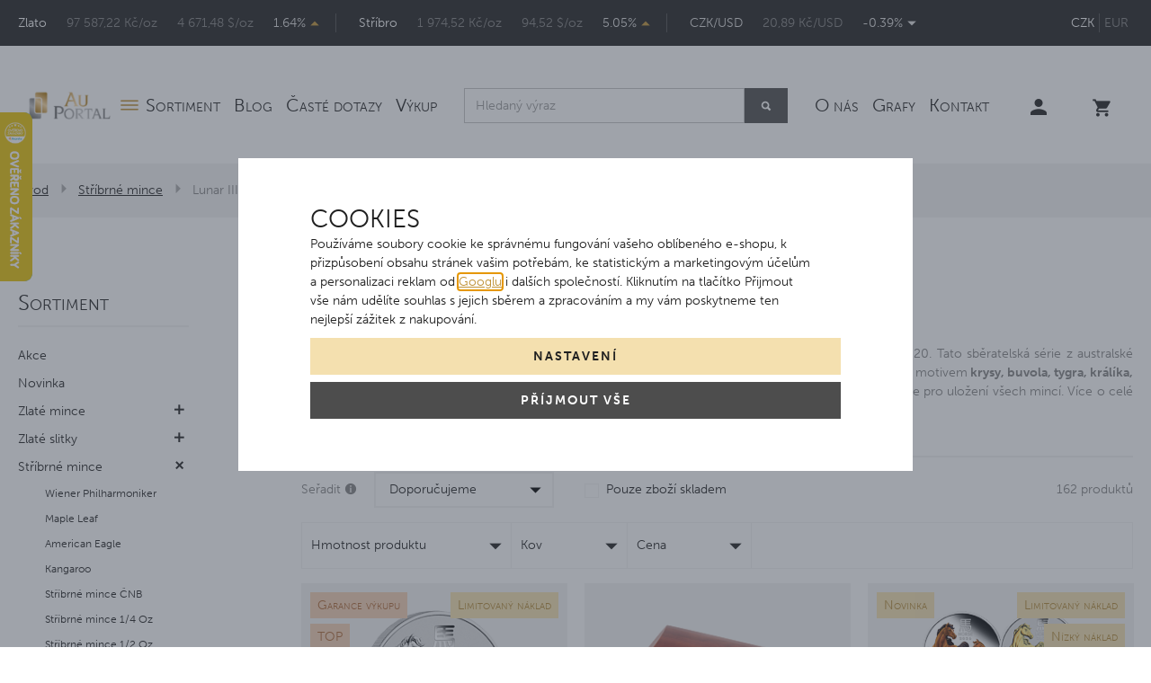

--- FILE ---
content_type: text/html; charset=UTF-8
request_url: https://www.auportal.cz/stribrne-mince-lunar-iii-2020-2031/
body_size: 34517
content:
<!DOCTYPE html>

<html class="no-js lang-cs" lang="cs">
<head>
   
      <meta charset="utf-8">
      
                     <meta name="viewport" content="width=device-width, initial-scale=1">
               
      <meta http-equiv="X-UA-Compatible" content="IE=edge">
      <title>Stříbrné mince Lunar III. (2020-2031) | AuPortal</title>
      
         
         
            <link rel="stylesheet" href="/web/build/app.5d13d2f8.css">
         
      

   <script>
      !function (e, t, n, a, c, l, m, o, d, f, h, i) {
         c[l] && (d = e.createElement(t), d[n] = c[l], e[a]("head")[0].appendChild(d), e.documentElement.className += " wf-cached"), function s() {
            for (d = e[a](t), f = "", h = 0; h < d.length; h++) i = d[h][n], i.match(m) && (f += i);
            f && (c[l] = "/**/" + f), setTimeout(s, o += o)
         }()
      }(document, "style", "innerHTML", "getElementsByTagName", localStorage, "tk", /^@font|^\.tk-/, 100);
   </script>
   <script>
      (function (d) {
         var config = {
                    kitId: 'lax2pef',
                    scriptTimeout: 3000,
                    async: true
                 },
                 h = d.documentElement, t = setTimeout(function () {
                    h.className = h.className.replace(/\bwf-loading\b/g, "") + " wf-inactive";
                 }, config.scriptTimeout), tk = d.createElement("script"), f = false, s = d.getElementsByTagName("script")[0], a;
         h.className += " wf-loading";
         tk.src = 'https://use.typekit.net/' + config.kitId + '.js';
         tk.async = true;
         tk.onload = tk.onreadystatechange = function () {
            a = this.readyState;
            if (f || a && a != "complete" && a != "loaded") return;
            f = true;
            clearTimeout(t);
            try {
               Typekit.load(config)
            } catch (e) {
            }
         };
         s.parentNode.insertBefore(tk, s)
      })(document);
   </script>


   <link rel="stylesheet" href="https://maxcdn.bootstrapcdn.com/font-awesome/4.4.0/css/font-awesome.min.css">


      <script src="/common/static/js/sentry-6.16.1.min.js"></script>

<script>
   Sentry.init({
      dsn: 'https://bdac53e35b1b4424b35eb8b76bcc2b1a@sentry.wpj.cz/9',
      allowUrls: [
         /www\.auportal\.cz\//
      ],
      denyUrls: [
         // Facebook flakiness
         /graph\.facebook\.com/i,
         // Facebook blocked
         /connect\.facebook\.net\/en_US\/all\.js/i,
         // Chrome extensions
         /extensions\//i,
         /^chrome:\/\//i,
         /kupshop\.local/i
      ],
      beforeSend(event) {
         if (!/FBA[NV]|PhantomJS|SznProhlizec/.test(window.navigator.userAgent)) {
            return event;
         }
      },
      ignoreErrors: [
         // facebook / ga + disabled cookies
         'fbq is not defined',
         'Can\'t find variable: fbq',
         '_gat is not defined',
         'AW is not defined',
         'Can\'t find variable: AW',
         'url.searchParams.get', // gtm koza
         // localstorage not working in incoginto mode in iOS
         'The quota has been exceeded',
         'QuotaExceededError',
         'Undefined variable: localStorage',
         'localStorage is null',
         'The operation is insecure',
         "Failed to read the 'localStorage'",
         "gtm_",
         "Can't find variable: glami",
      ]
   });

   Sentry.setTag("web", "prod_auportal_db");
   Sentry.setTag("wbpck", 1);
   Sentry.setTag("adm", 0);
   Sentry.setTag("tpl", "k");
   Sentry.setTag("sentry_v", "6.16.1");
</script>

      <script>
   window.wpj = window.wpj || {};
   wpj.onReady = wpj.onReady || [];
   wpj.jsShop = wpj.jsShop || {events:[]};

   window.dataLayer = window.dataLayer || [];
   function gtag() {
      window.dataLayer.push(arguments);
   }
   window.wpj.cookie_bar_send = true;

   wpj.getCookie = (sKey) => decodeURIComponent(
      document.cookie.replace(
         new RegExp(
            '(?:(?:^|.*;)\\s*' +
            encodeURIComponent(sKey).replace(/[\-\.\+\*]/g, '\\$&') +
            '\\s*\\=\\s*([^;]*).*$)|^.*$'
         ),
         '$1'
      )
   ) || null;

      var consents = wpj.getCookie('cookie-bar')?.split(',');

   if (!(consents instanceof Array)){
      consents = [];
   }

   consents_fields = {
      ad_storage: consents.includes('ad_storage') ? 'granted' : 'denied',
      ad_user_data: consents.includes('ad_storage') ? 'granted' : 'denied',
      ad_personalization: consents.includes('ad_storage') ? 'granted' : 'denied',
      personalization_storage: consents.includes('personalization_and_functionality_storage') ? 'granted' : 'denied',
      functionality_storage: 'granted',
      analytics_storage: consents.includes('analytics_storage') ? 'granted' : 'denied',
   };
   gtag('consent', 'default', consents_fields);

   gtag("set", "ads_data_redaction", true);

   dataLayer.push({
      'event': 'defaultConsent',
      'consents' : consents_fields,
      'version': 'v2'
   });
   </script>

<script>
   wpj.data = wpj.data || { };

   
   

   

   
</script>



      
         <meta name="author" content="AuPortal">
      

      <meta name="web_author" content="wpj.cz">

      
         <meta name="description" content="Třetí série sběratelských stříbrných mincí s motivy zvířat čínského lunárního kalendáře z australské mincovny. Ideální dárek k narozeninám nebo jiným výjimečným">
      
      
                     <meta name="robots" content="index, follow">
               
      
   
   
            <link rel="canonical" href="https://www.auportal.cz/stribrne-mince-lunar-iii-2020-2031/">
   

                                          <link rel="next" href="?page=2">
               
      
         <link rel="shortcut icon" href="/templates/images/favicon.ico">
      

      <link rel="Contents" href="/mapa-stranek/" type="text/html">
      <link rel="Search" href="/vyhledavani/" type="text/html">

               <meta name="google-site-verification" content="DxVK5JnpquZm45thPsFMy_2fhs4kME7ALQXz_hyyNmU">
               <meta name="google-site-verification" content="vBQk5uFK6OV0GAJjTaNojtTppigB2AYF4eu4rsNo3AY">
               <meta name="google-site-verification" content="-ifrd0jXrZ0D9JlcKCFCCLgJPfJSxuVz_kbs4VnXj8s">
      
               <meta name="facebook-domain-verification" content="k3gimptz7xkpkvr59iq1ohv7aj1r97">
      
      
               <meta name="seznam-wmt" content="s6VcMoApB2ZmIltKMCj6GKDF1xsz7kVl" >
      
               

            

   

<script>page_data = {"page":{"language":"cs","title":"St\u0159\u00edbrn\u00e9 mince Lunar III. (2020-2031) - | AuPortal","path":"\/stribrne-mince-lunar-iii-2020-2031\/","currency":"CZK","currencyRate":1,"breadCrumbs":[{"id":"","name":"Dom\u016f"},{"id":50,"name":"St\u0159\u00edbrn\u00e9 mince"},{"id":1002,"name":"Lunar III. (2020-2031)"}],"environment":"live","type":"category"},"resetRefferer":false,"event":"pageView","category":{"catId":1002,"catName":"St\u0159\u00edbrn\u00e9 mince Lunar III. (2020-2031)","catPath":[{"id":50,"name":"St\u0159\u00edbrn\u00e9 mince"},{"id":1002,"name":"Lunar III. (2020-2031)"}],"catZbozi":{"id":2484,"name":"Kultura a z\u00e1bava | Voln\u00fd \u010das | Sb\u011bratelstv\u00ed | Sb\u011bratelsk\u00e9 mince a investi\u010dn\u00ed kovy"}},"once":false,"version":"v2"};page_data['page']['layout'] = window.innerWidth  > 991 ? 'web' : window.innerWidth > 543 ? 'tablet' : 'mobil';if (typeof userData === 'undefined') {var userData = wpj.getCookie('jsShopGtmUser');var userDataParsed = null;if(userData) {userDataParsed = JSON.parse(userData);wpj.onReady.push(function () {wpj.storage.cookies.removeItem('jsShopGtmUser');});} else {userData = localStorage.getItem('js-shop-gtm-user');if(userData) {userDataParsed = JSON.parse(userData).data;}}}if (userDataParsed) {page_data.user = userDataParsed;}dataLayer.push(page_data);</script><script>
              wpj.onReady.push(function () {
                 [ 'logout', 'registration', 'login', 'newsletter_subscribe'].forEach(function (type) {
                    let cookieValue = wpj.storage.cookies.getItem('gtm_'+type);

                    if (cookieValue === null) {
                       return;
                    }
                    wpj.storage.cookies.removeItem('gtm_'+type);

                    cookieValue = JSON.parse(cookieValue);

                    let valueData;
                    if (type === 'newsletter_subscribe') {
                       valueData = { ...cookieValue };
                       type = 'newsletterSubscribe';
                    } else if (cookieValue instanceof Array) {
                       valueData = { data: cookieValue };
                    } else {
                       valueData = { value: cookieValue };
                    }
                     window.dataLayer.push({
                        event: 'success' +  gtm_ucfirst(type),
                           ...valueData
                     });
                 });
              });
              function gtm_ucfirst(str) {
                   if (!str || typeof str !== 'string') return str;
                   return str.charAt(0).toUpperCase() + str.slice(1);
               }
           </script>         <!-- Google Tag Manager -->
   <script data-cookieconsent="ignore">(function(w,d,s,l,i) {w[l] = w[l] || [];w[l].push({'gtm.start': new Date().getTime(), event: 'gtm.js'});
         var f = d.getElementsByTagName(s)[0],j=d.createElement(s),dl=l != 'dataLayer' ? '&l=' + l : '';
         j.async = true;j.src='//www.googletagmanager.com/gtm.js?id=' + i + dl;f.parentNode.insertBefore(j, f);
      })(window, document, 'script', 'dataLayer', 'GTM-55NJSP3');</script>
   <!-- End Google Tag Manager -->
   
</head>

<body>



<!-- Google Tag Manager -->
   <noscript>
       <iframe src="//www.googletagmanager.com/ns.html?id=GTM-55NJSP3" height="0" width="0" style="display:none;visibility:hidden"></iframe>
   </noscript>
<!-- End Google Tag Manager -->



         
            <div class="top-line bg-black hidden-md-down">
      <div class="container">
         <div class="row">
            <div class="courses col-xl-10 col-lg-11 display-table">
               
<div class="display-cell">
   <a href="/graf-zlata-a-cena-zlata/">Zlato</a>
   <span class="gray">97 587,22 Kč/oz</span>
   <span class="gray">4 671,48 $/oz</span>
   <span>1.64%
      
         <i class="fc icons_caret_up ascend"></i>
   
   </span>
</div>
<div class="display-cell">
   <a href="/graf-stribra-a-cena-stribra/">Stříbro</a>
   <span class="gray">1 974,52 Kč/oz</span>
   <span class="gray">94,52 $/oz</span>
   <span>5.05%
      
         <i class="fc icons_caret_up ascend"></i>
   
   </span>
</div>
<div class="display-cell">
   <span>CZK/USD</span>
   <span class="gray">20,89 Kč/USD</span>
   <span>-0.39%
      
         <i class="fc icons_caret_down descend"></i>
   
   </span>
</div>

            </div>
            <div class="col-xl-2 col-lg-1 currency text-right">
               <div>
                                       <a href="/mena/CZK/" title="Česká koruna"
                        class="active">CZK</a>
                                       <a href="/mena/EUR/" title="Euro"
                        >EUR</a>
                                 </div>
            </div>
         </div>
      </div>
   </div>
   <div class="header sticky">
      <div class="container">
         <div class="logo hidden-md-down">
            <a href="/" title="AuPortal | Investiční zlato | Investiční stříbro | Zlaté mince">
               <img src="/templates/images/logo.png" alt="auportal.cz" class="img-responsive"/>
            </a>
         </div>
         <div class="logo-block hidden-lg-up col-xs-4 p-l-0">
            
               <a href="/" title="AuPortal | Investiční zlato | Investiční stříbro | Zlaté mince" class="logo mobile-logo">
                  <img src="/templates/images/logo-black.png" alt="auportal.cz" class="img-responsive"/>
               </a>
            
         </div>

         <div class="header-menu">
            
<div id="menu-top">
   
   <ul class="menu-left">
   	         <li class="">
            <a href="/sortiment/" title="Sortiment" >Sortiment</a>
             
         </li>
               <li class="">
            <a href="/novinky/" title="Blog" >Blog</a>
             
         </li>
               <li class="">
            <a href="/caste-dotazy_p10.html" title="Časté dotazy" >Časté dotazy</a>
             
         </li>
               <li class="">
            <a href="/vykup.html" title="Výkup" >Výkup</a>
             
         </li>
         </ul>

</div>
            <div class="header-search hidden-md-down">
               <form method="get" name="search" action="/vyhledavani/" class="form search-form">
   <div class="input-group form-group">
      <input type="text" name="search" value="" class="form-control autocomplete-control" placeholder="Hledaný výraz"
             autocomplete="off" data-autocomplete-control>

      <button name="submit" type="submit" value="hledat" class="btn btn-primary">
         <span class="fc icons_search"></span>
      </button>
   </div>
</form>

<script id="productSearch" type="text/x-dot-template">
   
      {{? it.items.Produkty || it.items.Kategorie || it.items.Vyrobci  }}

      {{? it.items.Produkty }}
      <div class="ac-products {{? it.items.Vyrobci || it.items.Kategorie}}half{{?}}">
         <ul>
            {{~it.items.Produkty.items :item :index}}
            <li data-autocomplete-item="{{=item.label}}">
               <a href="/launch.php?s=redir&type=product&id={{=item.id}}">
                  {{? item.image }}
                  <img src="{{=item.image}}" alt="{{=item.label}}">
                  {{??}}
                  <img src="/templates/images/no-image-80.png" alt="{{=item.label}}">
                  {{?}}
                  <span>{{=item.label}}</span>
               </a>
            </li>
            {{~}}
         </ul>
      </div>
      {{?}}

      {{? it.items.Vyrobci || it.items.Kategorie}}
      <div class="ac-side">
         {{? it.items.Vyrobci }}
         <div class="ac-categories">
            <h4>Značka</h4>
            <ul>
               {{~it.items.Vyrobci.items :item :index}}
               <li data-autocomplete-item="{{=item.label}}">
                  <a href="/launch.php?s=redir&type=producer&id={{=item.id}}">{{=item.label}}</a>
               </li>
               {{~}}
            </ul>
         </div>
         {{?}}

         {{? it.items.Kategorie }}
         <div class="ac-categories">
            <h4>Kategorie</h4>
            <ul>
               {{~it.items.Kategorie.items :item :index}}
               <li data-autocomplete-item="{{=item.label}}">
                  <a href="/launch.php?s=redir&type=category&id={{=item.id}}">{{=item.label}}</a>
               </li>
               {{~}}
            </ul>
         </div>
         {{?}}
      </div>
      {{?}}
      <div class="ac-showall" data-autocomplete-item="show-all">
         <a href="" class="btn btn-primary">Zobrazit všechny výsledky</a>
         <div class="clearfix"></div>
      </div>
      {{??}}
      <div class="p-a-1">
         Žádný výsledek
      </div>
      {{?}}
   
</script>
<script>
   wpj.onReady.push(function() {
      $('[data-autocomplete-control]').productSearch({
         jumpToProduct: false,
      });
   });
</script>
            </div>
                        
<div id="menu-top">
   
   <ul class="">
   	         <li class="">
            <a href="/o-firme" title="O nás" >O nás</a>
             
         </li>
               <li class="">
            <a href="/grafy/" title="Grafy" >Grafy</a>
             
         </li>
               <li class="">
            <a href="/kontakt" title="Kontakt" >Kontakt</a>
             
         </li>
         </ul>

</div>

            <ul class="currency hidden-lg-up">
                                 <li>
                     <a href="/mena/CZK/" title="Česká koruna"
                        class="active">CZK</a>
                  </li>
                                 <li>
                     <a href="/mena/EUR/" title="Euro"
                        >EUR</a>
                  </li>
                           </ul>
         </div>

         <div class="header-icons">
            <div class="header-search search-toggle hidden-lg-up">
               <a href="/vyhledavani/" data-search>
                  <i class="fc icons_search"></i>
               </a>
            </div>
            <div class="header-login ">
                                 <a href="/prihlaseni/" class="login-link" data-login-link><i class="fc icons_user"></i></a>
                           </div>

            <div class="header-cart header-icon" id="js-shop-cart-info">
   <a href="/kosik/" class='empty'>
      <span class='fc icons_cart'></span>
      <span class='price'></span>
   </a>
</div>

<div id="js-shop-cart">
</div>

            <div class="hidden-lg-up header-burger">
               <a href="" data-burger><i class="fc icons_menu"></i></a>
            </div>

         </div>
      </div>
   </div>
      <div class="header-search-offcanvas">
         <div class="container">
            <form method="get" name="search" action="/vyhledavani/" class="form search-form">
   <div class="input-group form-group">
      <input type="text" name="search" value="" class="form-control autocomplete-control" placeholder="Hledaný výraz"
             autocomplete="off" data-autocomplete-control>

      <button name="submit" type="submit" value="hledat" class="btn btn-primary">
         <span class="fc icons_search"></span>
      </button>
   </div>
</form>

<script id="productSearch" type="text/x-dot-template">
   
      {{? it.items.Produkty || it.items.Kategorie || it.items.Vyrobci  }}

      {{? it.items.Produkty }}
      <div class="ac-products {{? it.items.Vyrobci || it.items.Kategorie}}half{{?}}">
         <ul>
            {{~it.items.Produkty.items :item :index}}
            <li data-autocomplete-item="{{=item.label}}">
               <a href="/launch.php?s=redir&type=product&id={{=item.id}}">
                  {{? item.image }}
                  <img src="{{=item.image}}" alt="{{=item.label}}">
                  {{??}}
                  <img src="/templates/images/no-image-80.png" alt="{{=item.label}}">
                  {{?}}
                  <span>{{=item.label}}</span>
               </a>
            </li>
            {{~}}
         </ul>
      </div>
      {{?}}

      {{? it.items.Vyrobci || it.items.Kategorie}}
      <div class="ac-side">
         {{? it.items.Vyrobci }}
         <div class="ac-categories">
            <h4>Značka</h4>
            <ul>
               {{~it.items.Vyrobci.items :item :index}}
               <li data-autocomplete-item="{{=item.label}}">
                  <a href="/launch.php?s=redir&type=producer&id={{=item.id}}">{{=item.label}}</a>
               </li>
               {{~}}
            </ul>
         </div>
         {{?}}

         {{? it.items.Kategorie }}
         <div class="ac-categories">
            <h4>Kategorie</h4>
            <ul>
               {{~it.items.Kategorie.items :item :index}}
               <li data-autocomplete-item="{{=item.label}}">
                  <a href="/launch.php?s=redir&type=category&id={{=item.id}}">{{=item.label}}</a>
               </li>
               {{~}}
            </ul>
         </div>
         {{?}}
      </div>
      {{?}}
      <div class="ac-showall" data-autocomplete-item="show-all">
         <a href="" class="btn btn-primary">Zobrazit všechny výsledky</a>
         <div class="clearfix"></div>
      </div>
      {{??}}
      <div class="p-a-1">
         Žádný výsledek
      </div>
      {{?}}
   
</script>
<script>
   wpj.onReady.push(function() {
      $('[data-autocomplete-control]').productSearch({
         jumpToProduct: false,
      });
   });
</script>
         </div>
      </div>
   <div class="courses display-table">
      
<div class="homepage-currencies">
   <div class="display-cell">
      <a href="/graf-zlata-a-cena-zlata/">Zlato</a>
      <span class="gray czk-price">97 587,22 Kč/oz</span>
      <span class="gray usd-price">4 671,48 $/oz</span>
      <span class="no-wrap">1.64%
         
         <i class="fc icons_caret_up ascend"></i>
   
      </span>
   </div>
   <div class="display-cell">
      <a href="/graf-stribra-a-cena-stribra/">Stříbro</a>
      <span class="gray czk-price">1 974,52 Kč/oz</span>
      <span class="gray usd-price">94,52 $/oz</span>
      <span class="no-wrap">5.05%
         
         <i class="fc icons_caret_up ascend"></i>
   
      </span>
   </div>
   <div class="currency-toggle">
      <a class="currency-button" data-currency="czk">CZK</a>
      <a class="currency-button" data-currency="usd">USD</a>
   </div>
</div>

   </div>
   
      <div class="container-breadcrumbs">
         <div class="container">
            
   <div class="row">
      <div class="col-xs-12">
         <ul class="breadcrumb">
                                             <li><a href="/">Úvod</a></li>
                                                               <li><a href="/stribrne-mince/">Stříbrné mince</a></li>
                                                               <li class="active">Lunar III. (2020-2031)</li>
                                       </ul>
      </div>
   </div>

         </div>
      </div>
   
   
      <div class="container">
         
   <div class="p-b-3" data-filter_form>
      <div data-filter="wrapper">
         <div class="row">
            <div data-reload="h1-resp">
               <p class="h2 heading-black text-center m-b-2 hidden-md-up">Stříbrné mince Lunar III. (2020-2031)</p>
            </div>
                           <div class="hidden-md-up text-center m-y-2" data-category-burger>
                  <a href="" class="btn btn-primary">Zobrazit kategorie</a>
               </div>
               <div class="col-xl-2 col-md-3 col-xs-12 full-filter" data-categories>
                  <p class="h4 side-sections-heading heading-black capital">
                     <a href="/sortiment/" title="Zobrazit celý sortiment">Sortiment</a>
                  </p>
                   <div class="side-sections"><ul class="nav nav-pills nav-stacked"><li id="section_25" class="nav-item"><a href="/akce/" class="nav-link"> Akce </a></li><li id="section_24" class="nav-item"><a href="/novinka/" class="nav-link"> Novinka </a></li><li id="section_27" class="nav-item"><a href="/zlate-mince/" class="nav-link"> Zlaté mince </a><i class="opener"></i><ul class="nav nav-pills nav-stacked"><li id="section_1132" class="nav-item"><a href="/zlate-mince/zlata-mince-wiener-philharmoniker/" class="nav-link"> Wiener Philharmoniker </a></li><li id="section_1304" class="nav-item"><a href="/zlate-mince-maple-leaf/" class="nav-link"> Maple Leaf </a></li><li id="section_1305" class="nav-item"><a href="/zlate-mince-cnb/" class="nav-link"> Zlaté mince ČNB </a></li><li id="section_28" class="nav-item"><a href="/zlate-mince-1-oz/" class="nav-link"> Zlaté mince 1 Oz </a></li><li id="section_1065" class="nav-item"><a href="/zlate-mince-30g/" class="nav-link"> Zlaté mince 30g </a></li><li id="section_1095" class="nav-item"><a href="/zlate-mince-25g/" class="nav-link"> Zlaté mince 25g </a></li><li id="section_29" class="nav-item"><a href="/zlate-mince-1-2-oz/" class="nav-link"> Zlaté mince 1/2 Oz </a></li><li id="section_1066" class="nav-item"><a href="/zlate-mince-15g/" class="nav-link"> Zlaté mince 15g </a></li><li id="section_30" class="nav-item"><a href="/zlate-mince-1-4-oz/" class="nav-link"> Zlaté mince 1/4 Oz </a></li><li id="section_31" class="nav-item"><a href="/zlate-mince-1-10-oz/" class="nav-link"> Zlaté mince 1/10 Oz </a></li><li id="section_32" class="nav-item"><a href="/zlate-mince-1-20-oz/" class="nav-link"> Zlaté mince 1/20-1/25 Oz </a></li><li id="section_33" class="nav-item"><a href="/zlate-mince-1g-a-mensi/" class="nav-link"> Zlaté mince 1g a menší </a></li><li id="section_1125" class="nav-item"><a href="/zlate-mince-5-oz/" class="nav-link"> Zlaté mince 5 Oz </a></li><li id="section_930" class="nav-item"><a href="/zlate-mince-2-oz/" class="nav-link"> Zlaté mince 2 Oz </a></li><li id="section_915" class="nav-item"><a href="/zlate-mince-lunar-i-1996-2007/" class="nav-link"> Lunar I. (1996-2007) </a></li><li id="section_35" class="nav-item"><a href="/zlate-mince-lunar-ii-2008-2019/" class="nav-link"> Lunar II. (2008-2019) </a><i class="opener"></i><ul class="nav nav-pills nav-stacked"><li id="section_36" class="nav-item"><a href="/zlate-mince-lunar-ii-krysa-2008/" class="nav-link"> Lunar II Krysa (2008) </a></li><li id="section_37" class="nav-item"><a href="/zlate-mince-lunar-ii-buvol-2009/" class="nav-link"> Lunar II Buvol (2009) </a></li><li id="section_38" class="nav-item"><a href="/zlate-mince-lunar-ii-tygr-2010/" class="nav-link"> Lunar II Tygr (2010) </a></li><li id="section_39" class="nav-item"><a href="/zlate-mince-lunar-ii-kralik-2011/" class="nav-link"> Lunar II Králík (2011) </a></li><li id="section_40" class="nav-item"><a href="/zlate-mince-lunar-ii-drak-2012/" class="nav-link"> Lunar II Drak (2012) </a></li><li id="section_41" class="nav-item"><a href="/zlate-mince-lunar-ii-had-2013/" class="nav-link"> Lunar II Had (2013) </a></li><li id="section_42" class="nav-item"><a href="/zlate-mince-lunar-ii-kun-2014/" class="nav-link"> Lunar II Kůň (2014) </a></li><li id="section_43" class="nav-item"><a href="/zlate-mince-lunar-ii-koza-2015/" class="nav-link"> Lunar II Koza (2015) </a></li><li id="section_44" class="nav-item"><a href="/zlate-mince-lunar-ii-opice-2016/" class="nav-link"> Lunar II Opice (2016) </a></li><li id="section_45" class="nav-item"><a href="/zlate-mince-lunar-ii-kohout-2017/" class="nav-link"> Lunar II Kohout (2017) </a></li><li id="section_326" class="nav-item"><a href="/zlate-mince-lunar-ii-pes-2018/" class="nav-link"> Lunar II Pes (2018) </a></li><li id="section_934" class="nav-item"><a href="/zlate-mince-lunar-ii-vepr-2019/" class="nav-link"> Lunar II Vepř (2019) </a></li></ul></li><li id="section_1000" class="nav-item"><a href="/zlate-mince-lunar-iii-2020-2031/" class="nav-link"> Lunar III. (2020-2031) </a><i class="opener"></i><ul class="nav nav-pills nav-stacked"><li id="section_1001" class="nav-item"><a href="/zlate-mince-lunar-iii-krysa-2020/" class="nav-link"> Lunar III Krysa (2020) </a></li><li id="section_1073" class="nav-item"><a href="/zlate-mince-lunar-iii-buvol-2021/" class="nav-link"> Lunar III Buvol (2021) </a></li><li id="section_1101" class="nav-item"><a href="/zlate-mince-lunar-iii-tygr-2022/" class="nav-link"> Lunar III Tygr (2022) </a></li><li id="section_1127" class="nav-item"><a href="/zlate-mince-lunar-iii-kralik-2023/" class="nav-link"> Lunar III Králík (2023) </a></li><li id="section_1150" class="nav-item"><a href="/zlate-mince-lunar-iii-drak-2024/" class="nav-link"> Lunar III Drak (2024) </a></li><li id="section_1292" class="nav-item"><a href="/zlate-mince-lunar-iii-had-2025/" class="nav-link"> Lunar III Had (2025) </a></li><li id="section_1300" class="nav-item"><a href="/zlate-mince-lunar-iii-kun-2026/" class="nav-link"> Lunar III Kůň (2026) </a></li></ul></li><li id="section_1034" class="nav-item"><a href="/zlate-mince-lunar-ram-2020-2031-gold/" class="nav-link"> Lunar RAM (2020-2031) </a></li><li id="section_945" class="nav-item"><a href="/zlate-mince-african-wildlife-leopard/" class="nav-link"> African Wildlife (Leopard) </a></li><li id="section_988" class="nav-item"><a href="/zlate-mince-australian-emu/" class="nav-link"> Emu </a></li><li id="section_1310" class="nav-item"><a href="/zlate-mince-australian-kangaroo/" class="nav-link"> Kangaroo </a></li><li id="section_923" class="nav-item"><a href="/zlate-mince-australian-swan/" class="nav-link"> Swan (Labuť černá) </a></li><li id="section_1098" class="nav-item"><a href="/zlate-mince-klondike-zlata-horecka/" class="nav-link"> Klondike - Zlatá horečka </a></li><li id="section_926" class="nav-item"><a href="/zlate-mince-birds-of-paradise-gold/" class="nav-link"> Birds of Paradise </a></li><li id="section_48" class="nav-item"><a href="/zlate-mince-call-of-the-wild/" class="nav-link"> Call of the Wild </a></li><li id="section_971" class="nav-item"><a href="/zlate-mince-dragon-rectangular-obdelnik/" class="nav-link"> Dragon Rectangular (Obdelník) </a></li><li id="section_967" class="nav-item"><a href="/zlate-mince-dragon-serie-chinese-myths-and-legend/" class="nav-link"> Dragon Serie (Chinesse Myths and Legends) </a></li><li id="section_941" class="nav-item"><a href="/zlate-mince-china-panda/" class="nav-link"> China Panda </a></li><li id="section_1147" class="nav-item"><a href="/zlate-mince-australian-koala/" class="nav-link"> Koala </a></li><li id="section_1077" class="nav-item"><a href="/zlate-mince-kookaburra/" class="nav-link"> Kookaburra </a></li><li id="section_46" class="nav-item"><a href="/zlate-mince-lunar-uk-2014-2025-gold-serie-ukoncena/" class="nav-link"> Lunar UK (2014-2025) </a></li><li id="section_47" class="nav-item"><a href="/zlate-mince-the-queen-s-beasts-2016-2021/" class="nav-link"> The Queen´s Beasts (2016-2021) </a></li><li id="section_1114" class="nav-item"><a href="/zlate-mince-the-royal-tudor-beasts-2022-2026/" class="nav-link"> The Royal Tudor Beasts (2022-2026) </a></li></ul></li><li id="section_49" class="nav-item"><a href="/zlate-slitky/" class="nav-link"> Zlaté slitky </a><i class="opener"></i><ul class="nav nav-pills nav-stacked"><li id="section_1161" class="nav-item"><a href="/zlate-slitky-argor-heraeus/" class="nav-link"> Argor Heraeus </a></li><li id="section_1164" class="nav-item"><a href="/zlate-slitky-heraeus/" class="nav-link"> Heraeus </a></li><li id="section_1162" class="nav-item"><a href="/zlate-slitky-munze-osterreich/" class="nav-link"> Münze Österreich </a></li><li id="section_1163" class="nav-item"><a href="/zlate-slitky-pamp/" class="nav-link"> PAMP </a></li><li id="section_1166" class="nav-item"><a href="/zlate-slitky-perth-mint/" class="nav-link"> Perth Mint </a></li><li id="section_1168" class="nav-item"><a href="/zlate-slitky-rand-refinery/" class="nav-link"> Rand Refinery </a></li><li id="section_1167" class="nav-item"><a href="/zlate-slitky-royal-mint/" class="nav-link"> Royal Mint </a></li><li id="section_1165" class="nav-item"><a href="/zlate-slitky-valcambi/" class="nav-link"> Valcambi </a></li></ul></li><li id="section_50" class="nav-item"><a href="/stribrne-mince/" class="nav-link"> Stříbrné mince </a><i class="opener"></i><ul class="nav nav-pills nav-stacked"><li id="section_1133" class="nav-item"><a href="/stribrne-mince-wiener-philharmoniker/" class="nav-link"> Wiener Philharmoniker </a></li><li id="section_1306" class="nav-item"><a href="/stribrne-mince-maple-leaf/" class="nav-link"> Maple Leaf </a></li><li id="section_1315" class="nav-item"><a href="/stribrne-mince-american-eagle/" class="nav-link"> American Eagle </a></li><li id="section_1311" class="nav-item"><a href="/stribrne-mince-australian-kangaroo/" class="nav-link"> Kangaroo </a></li><li id="section_1307" class="nav-item"><a href="/stribrne-mince-cnb/" class="nav-link"> Stříbrné mince ČNB </a></li><li id="section_1314" class="nav-item"><a href="/stribrne-mince-1-4-oz/" class="nav-link"> Stříbrné mince 1/4 Oz </a></li><li id="section_60" class="nav-item"><a href="/stribrne-mince-1-2-oz/" class="nav-link"> Stříbrné mince 1/2 Oz </a></li><li id="section_58" class="nav-item"><a href="/stribrne-mince-1-oz/" class="nav-link"> Stříbrné mince 1 Oz </a></li><li id="section_55" class="nav-item"><a href="/stribrne-mince-2-oz/" class="nav-link"> Stříbrné mince 2 Oz </a></li><li id="section_992" class="nav-item"><a href="/stribrne-mince-3-oz/" class="nav-link"> Stříbrné mince 3 Oz </a></li><li id="section_54" class="nav-item"><a href="/stribrne-mince-5-oz/" class="nav-link"> Stříbrné mince 5 Oz </a></li><li id="section_53" class="nav-item"><a href="/stribrne-mince-10-oz/" class="nav-link"> Stříbrné mince 10 Oz </a></li><li id="section_52" class="nav-item"><a href="/stribrne-mince_k50/stribrne-mince-1-2kg_k52/" class="nav-link"> Stříbrné mince 1/2kg </a></li><li id="section_51" class="nav-item"><a href="/stribrne-mince-1kg/" class="nav-link"> Stříbrné mince 1kg </a></li><li id="section_981" class="nav-item"><a href="/stribrne-mince-2kg/" class="nav-link"> Stříbrné mince 2kg </a></li><li id="section_59" class="nav-item"><a href="/stribrne-mince-3-4-oz/" class="nav-link"> Stříbrné mince 3/4 Oz </a></li><li id="section_61" class="nav-item"><a href="/stribrne-mince-lunar-i-1999-2010/" class="nav-link"> Lunar I. (1999-2010) </a></li><li id="section_62" class="nav-item"><a href="/stribrne-mince-lunar-ii-2008-2019/" class="nav-link"> Lunar II. (2008-2019) </a><i class="opener"></i><ul class="nav nav-pills nav-stacked"><li id="section_63" class="nav-item"><a href="/stribrne-mince-lunar-ii-krysa-2008/" class="nav-link"> Lunar II Krysa (2008) </a></li><li id="section_64" class="nav-item"><a href="/stribrne-mince-lunar-ii-buvol-2009/" class="nav-link"> Lunar II Buvol (2009) </a></li><li id="section_65" class="nav-item"><a href="/stribrne-mince-lunar-ii-tygr-2010/" class="nav-link"> Lunar II Tygr (2010) </a></li><li id="section_66" class="nav-item"><a href="/stribrne-mince-lunar-ii-kralik-2011/" class="nav-link"> Lunar II Králík (2011) </a></li><li id="section_67" class="nav-item"><a href="/stribrne-mince-lunar-ii-drak-2012/" class="nav-link"> Lunar II Drak (2012) </a></li><li id="section_68" class="nav-item"><a href="/stribrne-mince-lunar-ii-had-2013/" class="nav-link"> Lunar II Had (2013) </a></li><li id="section_69" class="nav-item"><a href="/stribrne-mince-lunar-ii-kun-2014/" class="nav-link"> Lunar II Kůň (2014) </a></li><li id="section_70" class="nav-item"><a href="/stribrne-mince-lunar-ii-koza-2015/" class="nav-link"> Lunar II Koza (2015) </a></li><li id="section_71" class="nav-item"><a href="/stribrne-mince-lunar-ii-opice-2016/" class="nav-link"> Lunar II Opice (2016) </a></li><li id="section_72" class="nav-item"><a href="/stribrne-mince-lunar-ii-kohout-2017/" class="nav-link"> Lunar II Kohout (2017) </a></li><li id="section_327" class="nav-item"><a href="/stribrne-mince-lunar-ii-pes-2018/" class="nav-link"> Lunar II Pes (2018) </a></li><li id="section_935" class="nav-item"><a href="/stribrne-mince-lunar-ii-vepr-2019/" class="nav-link"> Lunar II Vepř (2019) </a></li></ul></li><li id="section_1002" class="nav-item"><a href="/stribrne-mince-lunar-iii-2020-2031/" class="nav-link"> Lunar III. (2020-2031) </a><i class="opener"></i><ul class="nav nav-pills nav-stacked"><li id="section_1003" class="nav-item"><a href="/stribrne-mince-lunar-iii-krysa-2020/" class="nav-link"> Lunar III Krysa (2020) </a></li><li id="section_1075" class="nav-item"><a href="/stribrne-mince-lunar-iii-buvol-2021/" class="nav-link"> Lunar III Buvol (2021) </a></li><li id="section_1102" class="nav-item"><a href="/stribrne-mince-lunar-iii-tygr-2022/" class="nav-link"> Lunar III Tygr (2022) </a></li><li id="section_1128" class="nav-item"><a href="/stribrne-mince-lunar-iii-kralik-2023/" class="nav-link"> Lunar III Králík (2023) </a></li><li id="section_1151" class="nav-item"><a href="/stribrne-mince-lunar-iii-drak-2024/" class="nav-link"> Lunar III Drak (2024) </a></li><li id="section_1294" class="nav-item"><a href="/stribrne-mince-lunar-iii-had-2025/" class="nav-link"> Lunar III Had (2025) </a></li><li id="section_1301" class="nav-item"><a href="/stribrne-mince-lunar-iii-kun-2026/" class="nav-link"> Lunar III Kůň (2026) </a></li></ul></li><li id="section_1035" class="nav-item"><a href="/stribrne-mince-lunar-ram-2020-2031/" class="nav-link"> Lunar RAM (2020-2031) </a></li><li id="section_882" class="nav-item"><a href="/stribrne-mince-lunar-rwanda-2017-2028/" class="nav-link"> Lunar Rwanda (2017-2028) </a></li><li id="section_76" class="nav-item"><a href="/stribrne-mince-lunar-uk-2014-2025-serie-ukoncena/" class="nav-link"> Lunar UK (2014-2025) </a></li><li id="section_1043" class="nav-item"><a href="/stribrne-mince-african-ounce/" class="nav-link"> African Ounce </a></li><li id="section_81" class="nav-item"><a href="/stribrne-mince-african-wildlife-slon-africky/" class="nav-link"> African Wildlife (Slon africký) </a></li><li id="section_946" class="nav-item"><a href="/stribrne-mince-african-wildlife-leopard/" class="nav-link"> African Wildlife (Leopard) </a></li><li id="section_990" class="nav-item"><a href="/stribrne-mince-australian-emu/" class="nav-link"> Emu </a></li><li id="section_924" class="nav-item"><a href="/stribrne-mince-australian-swan/" class="nav-link"> Swan (Labuť černá) </a></li><li id="section_927" class="nav-item"><a href="/stribrne-mince-birds-of-paradise-serie-ukoncena/" class="nav-link"> Birds of Paradise </a></li><li id="section_152" class="nav-item"><a href="/stribrne-mince-birds-of-prey/" class="nav-link"> Birds of Prey </a></li><li id="section_151" class="nav-item"><a href="/stribrne-mince-canadian-wildlife-2011-2013/" class="nav-link"> Canadian Wildlife (2011-2013) </a></li><li id="section_75" class="nav-item"><a href="/stribrne-mince-china-panda/" class="nav-link"> China Panda </a></li><li id="section_970" class="nav-item"><a href="/stribrne-mince-dragon-rectangular-obdelnik/" class="nav-link"> Dragon Rectangular (obdelník) </a></li><li id="section_968" class="nav-item"><a href="/stribrne-mince-dragon-serie-chinese-myths-and-legends/" class="nav-link"> Dragon Serie (Chinesse Myths and Legends) </a></li><li id="section_73" class="nav-item"><a href="/stribrne-mince-australska-koala/" class="nav-link"> Koala (stříbro) </a></li><li id="section_74" class="nav-item"><a href="/stribrne-mince-kookaburra/" class="nav-link"> Kookaburra (stříbro) </a></li><li id="section_79" class="nav-item"><a href="/stribrne-mince-predator-serie/" class="nav-link"> Predator série </a></li><li id="section_150" class="nav-item"><a href="/stribrne-mince-the-queen-s-beasts-2016-2021/" class="nav-link"> The Queen´s Beasts (2016-2021) Silver </a></li><li id="section_1115" class="nav-item"><a href="/stribrne-mince-the-royal-tudor-beasts-2022-2026/" class="nav-link"> The Royal Tudor Beasts (2022-2026) Silver </a></li><li id="section_966" class="nav-item"><a href="/stribrne-mince-wedge-tailed-eagle-orel-klinoocasy/" class="nav-link"> Wedge-Tailed Eagle (Orel klínoocasý) </a></li></ul></li><li id="section_84" class="nav-item"><a href="/stribrne-slitky/" class="nav-link"> Stříbrné slitky </a></li><li id="section_85" class="nav-item"><a href="/mince-a-bankovky-cnb-cr/" class="nav-link"> Mince a bankovky ČNB+ČR </a><i class="opener"></i><ul class="nav nav-pills nav-stacked"><li id="section_1063" class="nav-item"><a href="/mince-a-bankovky-cnb-cr/10000-kc-stribrne-mince/" class="nav-link"> 10000 Kč stříbrné mince </a></li><li id="section_90" class="nav-item"><a href="/mince-a-bankovky-cnb-cr/10000-kc-zlate-mince/" class="nav-link"> 10000 Kč zlaté mince </a></li><li id="section_89" class="nav-item"><a href="/mince-a-bankovky-cnb-cr/5000-kc-zlate-mince/" class="nav-link"> 5000 Kč zlaté mince </a></li><li id="section_953" class="nav-item"><a href="/mince-a-bankovky-cnb-cr/2000-kc-bimetalova-mince/" class="nav-link"> 2000 Kč bimetalová mince </a></li><li id="section_87" class="nav-item"><a href="/mince-a-bankovky-cnb-cr/500-kc-stribrne-mince/" class="nav-link"> 500 Kč stříbrné mince </a></li><li id="section_86" class="nav-item"><a href="/mince-a-bankovky-cnb-cr/200-kc-stribrne-mince/" class="nav-link"> 200 Kč stříbrné mince </a></li><li id="section_1290" class="nav-item"><a href="/mince-a-bankovky-cnb-cr/100-kc-stribrne-mince/" class="nav-link"> 100 Kč stříbrné mince </a></li><li id="section_954" class="nav-item"><a href="/mince-a-bankovky-cnb-cr/bankovnky-a-sady-obeznych-minci/" class="nav-link"> Bankovky a Sady oběžných mincí </a></li><li id="section_1064" class="nav-item"><a href="/mince-a-bankovky-cnb-cr/dukaty/" class="nav-link"> Dukáty </a></li></ul></li><li id="section_1135" class="nav-item"><a href="/originalni-darky_TIPY/" class="nav-link"> Originální dárky TIPY </a><i class="opener"></i><ul class="nav nav-pills nav-stacked"><li id="section_1160" class="nav-item"><a href="/darky-z_lasky/" class="nav-link"> Dárky z lásky </a></li></ul></li><li id="section_1139" class="nav-item"><a href="/cenove-zvyhodnene-sady-zlatych-a-stribrnych-minci/" class="nav-link"> Zvýhodněné sady mincí </a></li><li id="section_918" class="nav-item"><a href="/historicke-mince/" class="nav-link"> Historické mince </a></li><li id="section_93" class="nav-item"><a href="/sberatelske-mince-a-medaile/" class="nav-link"> Sběratelské mince a medaile </a><i class="opener"></i><ul class="nav nav-pills nav-stacked"><li id="section_1131" class="nav-item"><a href="/sberatelske-mince-a-medaile/ac-dc/" class="nav-link"> AC/DC </a></li><li id="section_947" class="nav-item"><a href="/sberatelske-mince-a-medaile/african-wildlife-leopard/" class="nav-link"> African Wildlife (Leopard) </a></li><li id="section_136" class="nav-item"><a href="/sberatelske-mince-a-medaile/african-wildlife-slon-africky/" class="nav-link"> African Wildlife (Slon africký) </a></li><li id="section_960" class="nav-item"><a href="/sberatelske-mince-a-medaile/american-native-coins/" class="nav-link"> American Native Coins </a></li><li id="section_1055" class="nav-item"><a href="/sberatelske-mince-a-medaile/ancient-chinese-warriors-starodavni-cinsti-valecnici/" class="nav-link"> Ancient Chinese Warriors (Starodávní čínští válečn </a></li><li id="section_1040" class="nav-item"><a href="/sberatelske-mince-a-medaile/ancient-egypt-staroveky-egypt/" class="nav-link"> Ancient Egypt (Starověký Egypt) </a></li><li id="section_932" class="nav-item"><a href="/sberatelske-mince-a-medaile/antique-starozitna-povrchova-uprava-mince/" class="nav-link"> Antique (Starožitná povrchová úprava mince) </a></li><li id="section_1061" class="nav-item"><a href="/sberatelske-mince-a-medaile/australia-zoo/" class="nav-link"> Australia ZOO </a></li><li id="section_1096" class="nav-item"><a href="/sberatelske-mince-a-medaile/australia-s-coat-of-arms/" class="nav-link"> Australia´s Coat of Arms </a></li><li id="section_940" class="nav-item"><a href="/sberatelske-mince-a-medaile/aztecky-kalendar/" class="nav-link"> Aztécký kalendář </a></li><li id="section_1060" class="nav-item"><a href="/sberatelske-mince-a-medaile/batman-the-caped-crusader/" class="nav-link"> Batman™ (The Caped Crusader™) </a></li><li id="section_1121" class="nav-item"><a href="/sberatelske-mince-a-medaile/beauty-rich-rare/" class="nav-link"> Beauty, Rich &amp; Rare </a></li><li id="section_972" class="nav-item"><a href="/sberatelske-mince-a-medaile/big-five/" class="nav-link"> Big Five </a></li><li id="section_1100" class="nav-item"><a href="/sberatelske-mince-a-medaile/big-five-ii/" class="nav-link"> Big Five II </a></li><li id="section_1296" class="nav-item"><a href="/sberatelske-mince-a-medaile/big-five-iii/" class="nav-link"> Big Five III </a></li><li id="section_1048" class="nav-item"><a href="/sberatelske-mince-a-medaile/big-five-spherical/" class="nav-link"> Big Five Spherical </a></li><li id="section_928" class="nav-item"><a href="/sberatelske-mince-a-medaile/birds-of-paradise-serie-ukoncena/" class="nav-link"> Birds of Paradise </a></li><li id="section_133" class="nav-item"><a href="/stribrne-mince_k50/birds-of-prey_k152/" class="nav-link"> Birds of Prey </a></li><li id="section_997" class="nav-item"><a href="/sberatelske-mince-a-medaile/black-flag-piratska-serie/" class="nav-link"> Black Flag (Pirátská série) </a></li><li id="section_985" class="nav-item"><a href="/sberatelske-mince-a-medaile/black-nickel-mince/" class="nav-link"> Black Nickel mince </a></li><li id="section_1067" class="nav-item"><a href="/sberatelske-mince-a-medaile/british-music-legends-britske-hudebni-legendy/" class="nav-link"> British Music Legends (Britské hudební legendy) </a></li><li id="section_132" class="nav-item"><a href="/stribrne-mince-canadian-wildlife-2011-2013/" class="nav-link"> Canadian Wildlife (2011-2013) </a></li><li id="section_958" class="nav-item"><a href="/sberatelske-mince-a-medaile/celestial-dome-serie-2017-mapa-oblohy/" class="nav-link"> Celestial série 2017 (Mapa oblohy) </a></li><li id="section_942" class="nav-item"><a href="/sberatelske-mince-a-medaile/china-panda/" class="nav-link"> China Panda </a></li><li id="section_929" class="nav-item"><a href="/sberatelske-mince-a-medaile/cinske-staroveke-myticke-bytosti/" class="nav-link"> Čínské starověké mýtické bytosti </a></li><li id="section_1079" class="nav-item"><a href="/sberatelske-mince-a-medaile/clockwork-evolution-vyvoj-hodinovych-strojku/" class="nav-link"> Clockwork Evolution (Vývoj hodinových strojků) </a></li><li id="section_1058" class="nav-item"><a href="/sberatelske-mince-a-medaile/creatures-of-the-north-bytosti-severu/" class="nav-link"> Creatures of the North (Bytosti severu) </a></li><li id="section_1080" class="nav-item"><a href="/sberatelske-mince-a-medaile/dc-comics/" class="nav-link"> DC Comics™ </a></li><li id="section_1117" class="nav-item"><a href="/sberatelske-mince-a-medaile/dc-comics-classic-superheroes/" class="nav-link"> DC Comics™ - Classic Superheroes </a></li><li id="section_1042" class="nav-item"><a href="/sberatelske-mince-a-medaile/delfini/" class="nav-link"> Delfíni </a></li><li id="section_964" class="nav-item"><a href="/sberatelske-mince-a-medaile/dobyvani-vesmiru-moon-landing-pristani-na-mesici/" class="nav-link"> Dobývání vesmíru + Moon Landing (Přistání na Měsíc </a><i class="opener"></i><ul class="nav nav-pills nav-stacked"><li id="section_1312" class="nav-item"><a href="/sberatelske-mince-a-medaile/planety_slunecni_soustavy/" class="nav-link"> Planety </a></li></ul></li><li id="section_933" class="nav-item"><a href="/sberatelske-mince-a-medaile/dome-vypoukle-mince/" class="nav-link"> Dome (Vypouklé mince) </a><i class="opener"></i><ul class="nav nav-pills nav-stacked"><li id="section_1120" class="nav-item"><a href="/sberatelske-mince-a-medaile/beauty-rich-rare/" class="nav-link"> Beauty, Rich &amp; Rare </a></li><li id="section_938" class="nav-item"><a href="/sberatelske-mince-a-medaile/dome-vypoukle-mince/celestial-serie-2017-mapa-oblohy/" class="nav-link"> Celestial série 2017 (Mapa oblohy) </a></li><li id="section_950" class="nav-item"><a href="/sberatelske-mince-a-medaile_k93/stribrne-a-zlate-mince-serie-earth-beyond_k944/" class="nav-link"> Earth &amp; Beyond </a></li><li id="section_1037" class="nav-item"><a href="/sberatelske-mince-a-medaile/dome-vypoukle-mince/lunar-ram-2020-2031/" class="nav-link"> Lunar RAM (2020-2031) </a></li><li id="section_957" class="nav-item"><a href="/sberatelske-mince-a-medaile/dome-vypoukle-mince/moon-landing-pristani-na-mesici/" class="nav-link"> Moon Landing (Přistání na Měsíci) </a></li><li id="section_939" class="nav-item"><a href="/sberatelske-mince-a-medaile/dome-vypoukle-mince/terrestrial-serie-2018-nova-mapa-sveta/" class="nav-link"> Terrestrial série 2018 (Nová mapa světa) </a></li></ul></li><li id="section_969" class="nav-item"><a href="/sberatelske-mince-a-medaile/dragon-serie-chinesse-myths-and-legends/" class="nav-link"> Dragon Serie (Chinesse Myths and Legends) </a></li><li id="section_944" class="nav-item"><a href="/sberatelske-mince-a-medaile/stribrne-a-zlate-mince-serie-earth-beyond/" class="nav-link"> Earth &amp; Beyond </a></li><li id="section_976" class="nav-item"><a href="/sberatelske-mince-a-medaile/echoes-of-australian-fauna-ozveny-australske-fauny/" class="nav-link"> Echoes of Australian Fauna (Ozvěny australské faun </a></li><li id="section_989" class="nav-item"><a href="/sberatelske-mince-a-medaile/australian-emu/" class="nav-link"> Emu </a></li><li id="section_1072" class="nav-item"><a href="/sberatelske-mince-a-medaile/evil-within-zlo-uvnitr/" class="nav-link"> Evil Within (Zlo uvnitř) </a></li><li id="section_963" class="nav-item"><a href="/sberatelske-mince-a-medaile/figure-eight-osmicka-antique/" class="nav-link"> Figure Eight (Osmička) Antique </a></li><li id="section_1142" class="nav-item"><a href="/sberatelske-mince-a-medaile/forces-of-nature-sily-prirody/" class="nav-link"> Forces of Nature (Síly přírody) </a></li><li id="section_1111" class="nav-item"><a href="/sberatelske-mince-a-medaile/gangsters/" class="nav-link"> Gangsters </a></li><li id="section_1053" class="nav-item"><a href="/sberatelske-mince-a-medaile/germania/" class="nav-link"> Germania </a></li><li id="section_1014" class="nav-item"><a href="/sberatelske-mince-a-medaile/giants-of-the-ice-age-obri-doby-ledove/" class="nav-link"> Giants of the Ice Age (Obři doby ledové) </a></li><li id="section_95" class="nav-item"><a href="/sberatelske-mince-a-medaile/gilded-pozlaceny-motiv/" class="nav-link"> Gilded (Pozlacený motiv) </a></li><li id="section_1044" class="nav-item"><a href="/sberatelske-mince-a-medaile/goddesses-bohyne/" class="nav-link"> Goddesses (Bohyně) </a></li><li id="section_1071" class="nav-item"><a href="/sberatelske-mince-a-medaile/gods-of-olymp-bohove-olympu/" class="nav-link"> Gods of Olymp (Bohové Olympu) </a></li><li id="section_986" class="nav-item"><a href="/sberatelske-mince-a-medaile/great-conspiracies-velke-konspirace/" class="nav-link"> Great Conspiracies (Velké konspirace) </a></li><li id="section_987" class="nav-item"><a href="/sberatelske-mince-a-medaile/great-micromosaic-passion/" class="nav-link"> Great Micromosaic Passion </a></li><li id="section_1126" class="nav-item"><a href="/sberatelske-mince-a-medaile/great-southern-land/" class="nav-link"> Great Southern Land </a></li><li id="section_1039" class="nav-item"><a href="/sberatelske-mince-a-medaile/harry-potter/" class="nav-link"> Harry Potter™ </a><i class="opener"></i><ul class="nav nav-pills nav-stacked"><li id="section_1298" class="nav-item"><a href="/sberatelske-mince-a-medaile/harry-potter-book-covers/" class="nav-link"> Harry Potter™ knižní přebaly (Book Covers) </a></li><li id="section_1146" class="nav-item"><a href="/sberatelske-mince-a-medaile/harry-potter-magicka-stvoreni/" class="nav-link"> Harry Potter™ Magická stvoření </a></li><li id="section_1308" class="nav-item"><a href="/sberatelske-mince-a-medaile/harry-potter-magical-transport/" class="nav-link"> Harry Potter™ Magická doprava </a></li><li id="section_1107" class="nav-item"><a href="/sberatelske-mince-a-medaile/harry-potter-plakaty/" class="nav-link"> Harry Potter™ plakáty </a></li><li id="section_1169" class="nav-item"><a href="/sberatelske-mince-a-medaile/harry-potter-patronus-ochranci/" class="nav-link"> Harry Potter™ Postavy a jejich ochránci </a></li></ul></li><li id="section_97" class="nav-item"><a href="/sberatelske-mince-a-medaile/high-relief-vysoky-relief/" class="nav-link"> High Relief (Vysoký reliéf) </a></li><li id="section_94" class="nav-item"><a href="/sberatelske-mince-a-medaile/historicke-mince-a-medaile/" class="nav-link"> Historické mince a medaile </a></li><li id="section_922" class="nav-item"><a href="/sberatelske-mince-a-medaile/historicke-obchodni-cesty/" class="nav-link"> Historické obchodní cesty </a></li><li id="section_1144" class="nav-item"><a href="/sberatelske-mince-a-medaile/chess-sachy/" class="nav-link"> Chess (Šachy) </a></li><li id="section_1085" class="nav-item"><a href="/sberatelske-mince-a-medaile/icons-of-inspiration-ikony-inspirace/" class="nav-link"> Icons of Inspiration (Ikony inspirace) </a></li><li id="section_1134" class="nav-item"><a href="/sberatelske-mince-a-medaile/iron-maiden/" class="nav-link"> Iron Maiden </a></li><li id="section_1145" class="nav-item"><a href="/sberatelske-mince-a-medaile_k93/indiana-jones_k1145/" class="nav-link"> Indiana Jones </a></li><li id="section_1052" class="nav-item"><a href="/sberatelske-mince-a-medaile/james-bond/" class="nav-link"> James Bond </a><i class="opener"></i><ul class="nav nav-pills nav-stacked"><li id="section_1088" class="nav-item"><a href="/sberatelske-mince-a-medaile/james-bond-legacy-odkaz-jamese-bonda/" class="nav-link"> James Bond Legacy (Odkaz Jamese Bonda) </a></li></ul></li><li id="section_1081" class="nav-item"><a href="/sberatelske-mince-a-medaile/john-wayne-duke/" class="nav-link"> John Wayne (Duke) </a></li><li id="section_128" class="nav-item"><a href="/stribrne-mince_k50/stribrne-mince-australska-koala_k73/" class="nav-link"> Koala (stříbro) </a></li><li id="section_1148" class="nav-item"><a href="/zlate-mince-australian-koala/" class="nav-link"> Koala (zlato) </a></li><li id="section_127" class="nav-item"><a href="/stribrne-mince-kookaburra/" class="nav-link"> Kookabura (stříbro) </a></li><li id="section_1078" class="nav-item"><a href="/zlate-mince-kookaburra/" class="nav-link"> Kookaburra (zlato) </a></li><li id="section_1082" class="nav-item"><a href="/sberatelske-mince-a-medaile/lord-of-the-rings-pan-prstenu/" class="nav-link"> Lord of the Rings™ (Pán prstenů) </a><i class="opener"></i><ul class="nav nav-pills nav-stacked"><li id="section_1124" class="nav-item"><a href="/sberatelske-mince-a-medaile/lord-of-the-rings-pan-prstenu-plakaty/" class="nav-link"> Lord of the Rings™ (Pán prstenů) plakáty </a></li></ul></li><li id="section_101" class="nav-item"><a href="/stribrne-mince_k50/stribrne-mince-lunar-i-1999-2010_k61/" class="nav-link"> Lunar I. stříbrné mince (1999-2010) </a></li><li id="section_920" class="nav-item"><a href="/zlate-mince-lunar-i-1996-2007/" class="nav-link"> Lunar I. zlaté mince (1996-2007) </a></li><li id="section_114" class="nav-item"><a href="/stribrne-mince-lunar-ii-2008-2019/" class="nav-link"> Lunar II. stříbrné mince (2008-2019) </a><i class="opener"></i><ul class="nav nav-pills nav-stacked"><li id="section_115" class="nav-item"><a href="/sberatelske-mince-a-medaile/lunar-ii-stribrne-mince-2008-2019-proof/" class="nav-link"> PROOF </a></li><li id="section_116" class="nav-item"><a href="/sberatelske-mince-a-medaile/lunar-ii-stribrne-mince-2008-2019-gilded-pozlaceny-motiv/" class="nav-link"> Gilded (Pozlacený motiv) </a></li><li id="section_118" class="nav-item"><a href="/stribrne-mince-lunar-ii-krysa-2008/" class="nav-link"> Lunar II Krysa (2008) </a></li><li id="section_119" class="nav-item"><a href="/stribrne-mince-lunar-ii-buvol-2009/" class="nav-link"> Lunar II Buvol (2009) </a></li><li id="section_120" class="nav-item"><a href="/stribrne-mince-lunar-ii-tygr-2010/" class="nav-link"> Lunar II Tygr (2010) </a></li><li id="section_121" class="nav-item"><a href="/stribrne-mince-lunar-ii-kralik-2011/" class="nav-link"> Lunar II Králík (2011) </a></li><li id="section_122" class="nav-item"><a href="/stribrne-mince-lunar-ii-drak-2012/" class="nav-link"> Lunar II Drak (2012) </a></li><li id="section_123" class="nav-item"><a href="/stribrne-mince-lunar-ii-had-2013/" class="nav-link"> Lunar II Had (2013) </a></li><li id="section_124" class="nav-item"><a href="/stribrne-mince-lunar-ii-kun-2014/" class="nav-link"> Lunar II Kůň (2014) </a></li><li id="section_125" class="nav-item"><a href="/stribrne-mince-lunar-ii-koza-2015/" class="nav-link"> Lunar II Koza (2015) </a></li><li id="section_126" class="nav-item"><a href="/stribrne-mince-lunar-ii-opice-2016/" class="nav-link"> Lunar II Opice (2016) </a></li><li id="section_156" class="nav-item"><a href="/stribrne-mince-lunar-ii-kohout-2017/" class="nav-link"> Lunar II Kohout (2017) </a></li><li id="section_335" class="nav-item"><a href="/stribrne-mince-lunar-ii-pes-2018/" class="nav-link"> Lunar II Pes (2018) </a></li><li id="section_937" class="nav-item"><a href="/stribrne-mince-lunar-ii-vepr-2019/" class="nav-link"> Lunar II Vepř (2019) </a></li></ul></li><li id="section_102" class="nav-item"><a href="/zlate-mince_k27/zlate-mince-lunar-ii-2008-2019_k35/" class="nav-link"> Lunar II. zlaté mince (2008-2019) </a><i class="opener"></i><ul class="nav nav-pills nav-stacked"><li id="section_105" class="nav-item"><a href="/zlate-mince_k27/lunar-ii-2008-2019_k35/lunar-ii-krysa-2008_k36/" class="nav-link"> Lunar II Krysa (2008) </a></li><li id="section_106" class="nav-item"><a href="/zlate-mince_k27/lunar-ii-2008-2019-gold_k35/zlate-mince-lunar-ii-buvol-2009_k37/" class="nav-link"> Lunar II Buvol (2009) </a></li><li id="section_107" class="nav-item"><a href="/zlate-mince_k27/lunar-ii-2008-2019-gold_k35/zlate-mince-lunar-ii-tygr-2010_k38/" class="nav-link"> Lunar II Tygr (2010) </a></li><li id="section_108" class="nav-item"><a href="/zlate-mince_k27/lunar-ii-2008-2019-gold_k35/zlate-mince-lunar-ii-kralik-2011_k39/" class="nav-link"> Lunar II Králík (2011) </a></li><li id="section_109" class="nav-item"><a href="/zlate-mince_k27/lunar-ii-2008-2019-gold_k35/zlate-mince-lunar-ii-drak-2012_k40/" class="nav-link"> Lunar II Drak (2012) </a></li><li id="section_110" class="nav-item"><a href="/zlate-mince_k27/lunar-ii-2008-2019-gold_k35/zlate-mince-lunar-ii-had-2013_k41/" class="nav-link"> Lunar II Had (2013) </a></li><li id="section_111" class="nav-item"><a href="/zlate-mince_k27/lunar-ii-2008-2019-gold_k35/zlate-mince-lunar-ii-kun-2014_k42/" class="nav-link"> Lunar II Kůň (2014) </a></li><li id="section_112" class="nav-item"><a href="/zlate-mince_k27/lunar-ii-2008-2019-gold_k35/zlate-mince-lunar-ii-koza-2015_k43/" class="nav-link"> Lunar II Koza (2015) </a></li><li id="section_113" class="nav-item"><a href="/zlate-mince_k27/lunar-ii-2008-2019-gold_k35/zlate-mince-lunar-ii-opice-2016_k44/" class="nav-link"> Lunar II Opice (2016) </a></li><li id="section_155" class="nav-item"><a href="/zlate-mince-lunar-ii-kohout-2017/" class="nav-link"> Lunar II Kohout (2017) </a></li><li id="section_334" class="nav-item"><a href="/zlate-mince_k27/lunar-ii-2008-2019-gold_k35/zlate-mince-lunar-ii-pes-2018_k326/" class="nav-link"> Lunar II Pes (2018) </a></li><li id="section_936" class="nav-item"><a href="/zlate-mince_k27/lunar-ii-2008-2019-gold_k35/zlate-mince-lunar-ii-vepr-2019_k934/" class="nav-link"> Lunar II Vepř (2019) </a></li></ul></li><li id="section_1006" class="nav-item"><a href="/stribrne-mince_k50/stribrne-mince-lunar-iii-2020-2031_k1002/" class="nav-link"> Lunar III. stříbrné mince (2020-2031) </a><i class="opener"></i><ul class="nav nav-pills nav-stacked"><li id="section_1008" class="nav-item"><a href="/sberatelske-mince-a-medaile/lunar-iii-stribrne-mince-2020-2031-proof/" class="nav-link"> PROOF </a></li><li id="section_1009" class="nav-item"><a href="/sberatelske-mince-a-medaile/lunar-iii-stribrne-mince-2020-2031-gilded-pozlaceny-motiv/" class="nav-link"> Gilded (Pozlacený motiv) </a></li><li id="section_1010" class="nav-item"><a href="/sberatelske-mince-a-medaile/lunar-iii-stribrne-mince-2020-2031-high-relief-vysoky-relief/" class="nav-link"> High Relief (Vysoký reliéf) </a></li><li id="section_1007" class="nav-item"><a href="/stribrne-mince_k50/stribrne-mince-lunar-iii-2020-2031_k1002/stribrne-mince-lunar-iii-krysa-2020_k1003/" class="nav-link"> Lunar III Krysa (2020) </a></li><li id="section_1076" class="nav-item"><a href="/stribrne-mince_k50/stribrne-mince-lunar-iii-2020-2031_k1002/stribrne-mince-lunar-iii-buvol-2021_k1075/" class="nav-link"> Lunar III Buvol (2021) </a></li><li id="section_1104" class="nav-item"><a href="/stribrne-mince_k50/stribrne-mince-lunar-iii-2020-2031_k1002/stribrne-mince-lunar-iii-tygr-2022_k1102/" class="nav-link"> Lunar III Tygr (2022) </a></li><li id="section_1130" class="nav-item"><a href="https://www.auportal.cz/stribrne-mince_k50/stribrne-mince-lunar-iii-2020-2031_k1002/sbribrne-mince-lunar-iii-kralik-2023_k1128/" class="nav-link"> Lunar III Králík (2023) </a></li><li id="section_1153" class="nav-item"><a href="/stribrne-mince-lunar-iii-drak-2024/" class="nav-link"> Lunar III Drak (2024) </a></li><li id="section_1295" class="nav-item"><a href="/stribrne-mince-lunar-iii-had-2025" class="nav-link"> Lunar III Had (2025) </a></li><li id="section_1303" class="nav-item"><a href="/stribrne-mince-lunar-iii-kun-2026/" class="nav-link"> Lunar III Kůň (2026) </a></li></ul></li><li id="section_1004" class="nav-item"><a href="/zlate-mince-lunar-iii-2020-2031/" class="nav-link"> Lunar III. zlaté mince (2020-2031) </a><i class="opener"></i><ul class="nav nav-pills nav-stacked"><li id="section_1011" class="nav-item"><a href="/sberatelske-mince-a-medaile/lunar-iii-zlate-mince-2020-2031-proof/" class="nav-link"> PROOF </a></li><li id="section_1005" class="nav-item"><a href="/zlate-mince_k27/lunar-iii-2020-2031-gold_k1000/zlate-mince-lunar-iii-krysa-2020_k1001/" class="nav-link"> Lunar III Krysa (2020) </a></li><li id="section_1074" class="nav-item"><a href="/zlate-mince_k27/lunar-iii-2020-2031-gold_k1000/zlate-mince-lunar-iii-buvol-2021_k1073/" class="nav-link"> Lunar III Buvol (2021) </a></li><li id="section_1103" class="nav-item"><a href="/zlate-mince_k27/lunar-iii-2020-2031-gold_k1000/zlate-mince-lunar-iii-tygr-2022_k1101/" class="nav-link"> Lunar III Tygr (2022) </a></li><li id="section_1129" class="nav-item"><a href="/zlate-mince-lunar-iii-kralik-2023/" class="nav-link"> Lunar III Králík (2023) </a></li><li id="section_1152" class="nav-item"><a href="/zlate-mince-lunar-iii-drak-2024/" class="nav-link"> Lunar III Drak (2024) </a></li><li id="section_1293" class="nav-item"><a href="/zlate-mince-lunar-iii-had-2025/" class="nav-link"> Lunar III Had (2025) </a></li><li id="section_1302" class="nav-item"><a href="/zlate-mince-lunar-iii-kun-2026/" class="nav-link"> Lunar III Kůň (2026) </a></li></ul></li><li id="section_1036" class="nav-item"><a href="/sberatelske-mince-a-medaile/lunar-ram-2020-2031/" class="nav-link"> Lunar RAM (2020-2031) </a></li><li id="section_898" class="nav-item"><a href="/stribrne-mince_k50/stribrne-mince-lunar-rwanda-2017-2028_k882/" class="nav-link"> Lunar Rwanda (2017-2028) </a></li><li id="section_1087" class="nav-item"><a href="/sberatelske-mince-a-medaile/lunar-tuvalu-rotating-charm/" class="nav-link"> Lunar Tuvalu (Rotating Charm) </a></li><li id="section_129" class="nav-item"><a href="/sberatelske-mince-a-medaile/lunar-uk-2014-2025-serie-ukoncena/" class="nav-link"> Lunar UK (2014-2025) </a></li><li id="section_995" class="nav-item"><a href="/sberatelske-mince-a-medaile/marvel/" class="nav-link"> Marvel© </a></li><li id="section_1112" class="nav-item"><a href="/sberatelske-mince-a-medaile/masters-of-art/" class="nav-link"> Masters of Art </a></li><li id="section_1013" class="nav-item"><a href="/sberatelske-mince-a-medaile/mickey-mouse-friends/" class="nav-link"> Mickey Mouse™ &amp; Friends </a></li><li id="section_1041" class="nav-item"><a href="/sberatelske-mince-a-medaile/micropuzzle-treasures/" class="nav-link"> Micropuzzle Treasures </a></li><li id="section_1109" class="nav-item"><a href="/sberatelske-mince-a-medaile/miniatury/" class="nav-link"> Miniatury </a></li><li id="section_1297" class="nav-item"><a href="/sberatelske-mince-a-medaile/mimozemstani-alien-serie/" class="nav-link"> Mimozemšťani (Alien Serie) </a></li><li id="section_1137" class="nav-item"><a href="/sberatelske-mince-a-medaile/most-haunted-places-nejstrasidelnejsi-mista/" class="nav-link"> Most Haunted Places (Nejstrašidelnější místa) </a></li><li id="section_1051" class="nav-item"><a href="/sberatelske-mince-a-medaile/multiple-layer/" class="nav-link"> Multiple Layer </a></li><li id="section_1090" class="nav-item"><a href="/sberatelske-mince-a-medaile/myty-a-legendy/" class="nav-link"> Mýty a legendy </a></li><li id="section_961" class="nav-item"><a href="/sberatelske-mince-a-medaile/natura-rise-of-the-dinosaurs/" class="nav-link"> Natura - Rise of the Dinosaurs </a></li><li id="section_991" class="nav-item"><a href="/sberatelske-mince-a-medaile/nautical-ounce/" class="nav-link"> Nautical Ounce </a></li><li id="section_982" class="nav-item"><a href="/sberatelske-mince-a-medaile/next-generation/" class="nav-link"> Next Generation </a></li><li id="section_1086" class="nav-item"><a href="/sberatelske-mince-a-medaile/nightmare-before-christmas/" class="nav-link"> Nightmare Before Christmas™ </a></li><li id="section_978" class="nav-item"><a href="/sberatelske-mince-a-medaile/nikola-tesla/" class="nav-link"> Nikola Tesla </a></li><li id="section_1062" class="nav-item"><a href="/sberatelske-mince-a-medaile/australian-nugget/" class="nav-link"> Nugget </a></li><li id="section_1092" class="nav-item"><a href="/sberatelske-mince-a-medaile/number-pi-cislo-pi/" class="nav-link"> Number Pí (Číslo Pí) </a></li><li id="section_1155" class="nav-item"><a href="/sberatelske-mince-a-medaile/peaky-blinders-gangy-z-birminghamu/" class="nav-link"> Peaky Blinders (Gangy z Birminghamu) </a></li><li id="section_1099" class="nav-item"><a href="/sberatelske-mince-a-medaile/pirate-queens/" class="nav-link"> Pirate Queens </a></li><li id="section_1091" class="nav-item"><a href="/sberatelske-mince-a-medaile/pirates-of-the-caribbean-pirati-z-karibiku/" class="nav-link"> Pirates of the Caribbean™ (Piráti z Karibiku) </a></li><li id="section_134" class="nav-item"><a href="/sberatelske-mince-a-medaile/predator-serie/" class="nav-link"> Predator série </a></li><li id="section_979" class="nav-item"><a href="/sberatelske-mince-a-medaile/prehistoric-beasts-prehistoricka-zvirata/" class="nav-link"> Prehistoric Beasts (Prehistorická zvířata) </a></li><li id="section_1070" class="nav-item"><a href="/sberatelske-mince-a-medaile/prehistoric-life-congo/" class="nav-link"> Prehistoric Life (Congo) </a></li><li id="section_96" class="nav-item"><a href="/sberatelske-mince-a-medaile/mince-v-nejvyssi-kvalite-proof/" class="nav-link"> PROOF </a></li><li id="section_931" class="nav-item"><a href="/sberatelske-mince-a-medaile/queen-elizabeth-ii-kralovna-alzbeta-ii-rodina/" class="nav-link"> Queen Elizabeth II. (Královna Alžběta II.)+ Rodina </a><i class="opener"></i><ul class="nav nav-pills nav-stacked"><li id="section_1299" class="nav-item"><a href="/sberatelske-mince-a-medaile/queen-elizabeth-ii-kralovna-alzbeta-ii-rodina/crown-jewels-korunovacni-klenoty/" class="nav-link"> Crown Jewels (Korunovační klenoty) </a></li><li id="section_1143" class="nav-item"><a href="/sberatelske-mince-a-medaile/queen-elizabeth-ii-kralovna-alzbeta-ii-rodina/king-charles-iii/" class="nav-link"> King Charles III. </a></li></ul></li><li id="section_980" class="nav-item"><a href="/sberatelske-mince-a-medaile/queen-victoria-kralovna-viktorie/" class="nav-link"> Queen Victoria (Královna Viktorie) </a></li><li id="section_943" class="nav-item"><a href="/sberatelske-mince-a-medaile/rotating-charm/" class="nav-link"> Rotating Charm </a></li><li id="section_955" class="nav-item"><a href="/sberatelske-mince-a-medaile/seven-summits-sedm-vrcholu/" class="nav-link"> Seven Summits (Sedm vrcholů) </a></li><li id="section_996" class="nav-item"><a href="/sberatelske-mince-a-medaile/shipwreck-vraky-lodi/" class="nav-link"> Shipwreck (Vraky lodí) </a></li><li id="section_1108" class="nav-item"><a href="/sberatelske-mince-a-medaile/shrek/" class="nav-link"> Shrek™ </a></li><li id="section_1138" class="nav-item"><a href="/sberatelske-mince-a-medaile_k93/silver-keys-stribrne-klice_k1138/" class="nav-link"> Silver Keys (Stříbrné klíče) </a></li><li id="section_977" class="nav-item"><a href="/sberatelske-mince-a-medaile/simpsons-simpsonovi/" class="nav-link"> Simpsons™ (Simpsonovi) </a></li><li id="section_1045" class="nav-item"><a href="/sberatelske-mince-a-medaile/slunecni-soustava-american-native-coins/" class="nav-link"> Sluneční soustava (American Native Coins) </a></li><li id="section_1059" class="nav-item"><a href="/sberatelske-mince-a-medaile/sopuzzle-art/" class="nav-link"> soPuzzle Art </a></li><li id="section_1083" class="nav-item"><a href="/sberatelske-mince-a-medaile/star-wars-hvezdne-valky/" class="nav-link"> Star Wars™ (Hvězdné války) </a><i class="opener"></i><ul class="nav nav-pills nav-stacked"><li id="section_1084" class="nav-item"><a href="/sberatelske-mince-a-medaile/star-wars-hvezdne-valky-mandalorian/" class="nav-link"> Star Wars™ Mandalorian™ </a></li><li id="section_1106" class="nav-item"><a href="/sberatelske-mince-a-medaile/star-wars-hvezdne-valky-mandalorian-classic/" class="nav-link"> Mandalorian™ Classic </a></li><li id="section_1118" class="nav-item"><a href="/sberatelske-mince-a-medaile/star-wars-hvezdne-valky-carbonite-bar/" class="nav-link"> Star Wars™ Carbonite Bar </a></li><li id="section_1313" class="nav-item"><a href="/sberatelske-mince-a-medaile/star-wars-hvezdne-valky-original-trilogy-posters/" class="nav-link"> Star Wars™ Original Trilogy Posters </a></li></ul></li><li id="section_1136" class="nav-item"><a href="/sberatelske-mince-a-medaile/steampunk/" class="nav-link"> Steampunk </a></li><li id="section_1110" class="nav-item"><a href="/sberatelske-mince-a-medaile/steve-mcqueen/" class="nav-link"> Steve McQueen </a></li><li id="section_1097" class="nav-item"><a href="/sberatelske-mince-a-medaile/super-pit-australia/" class="nav-link"> Super Pit Australia </a></li><li id="section_925" class="nav-item"><a href="/sberatelske-mince-a-medaile/australian-swan/" class="nav-link"> Swan (Labuť černá) </a></li><li id="section_1089" class="nav-item"><a href="/sberatelske-mince-a-medaile/tarotove-karty-velka-arkana/" class="nav-link"> Tarot Cards (Tarotové karty) </a></li><li id="section_1309" class="nav-item"><a href="/sberatelske-mince-a-medaile/tarotove-karty-mala-arkana/" class="nav-link"> Tarot Cards Minor Arcada (Malá arkáda) </a></li><li id="section_1046" class="nav-item"><a href="/sberatelske-mince-a-medaile/terakotova-armada/" class="nav-link"> Terakotová armáda </a></li><li id="section_959" class="nav-item"><a href="/sberatelske-mince-a-medaile/terrestrial-serie-2018-nova-mapa-sveta/" class="nav-link"> Terrestrial série 2018 (Nová mapa světa) </a></li><li id="section_131" class="nav-item"><a href="/sberatelske-mince-a-medaile/the-queen-s-beasts-2016-2021/" class="nav-link"> The Queen´s Beasts (2016-2021) </a></li><li id="section_1116" class="nav-item"><a href="/sberatelske-mince-a-medaile/the-royal-tudor-beasts-2022-2026/" class="nav-link"> The Royal Tudor Beasts (2022-2026) </a></li><li id="section_956" class="nav-item"><a href="/stribrne-mince_k50/stribrne-mince-territory-of-tokelau_k82/" class="nav-link"> Territory of Tokelau </a></li><li id="section_1105" class="nav-item"><a href="/sberatelske-mince-a-medaile/tiffany-art-metropolis/" class="nav-link"> Tiffany Art Metropolis </a></li><li id="section_1113" class="nav-item"><a href="/sberatelske-mince-a-medaile/titanic/" class="nav-link"> Titanic </a></li><li id="section_1149" class="nav-item"><a href="/sberatelske-mince-a-medaile/topography-collection-sedm-prirodnich-divu-sveta/" class="nav-link"> Topography Collection </a></li><li id="section_1094" class="nav-item"><a href="/sberatelske-mince-a-medaile/tree-of-life-strom-zivota/" class="nav-link"> Tree of Life (Strom života) </a></li><li id="section_949" class="nav-item"><a href="/sberatelske-mince-a-medaile/valka-a-valceni-warfare/" class="nav-link"> Válka a válčení (Warfare) </a></li><li id="section_1119" class="nav-item"><a href="/sberatelske-mince-a-medaile/vetrelec-alien-movie/" class="nav-link"> Vetřelec (Alien Movie) </a></li><li id="section_1068" class="nav-item"><a href="/sberatelske-mince-a-medaile/vikings-vikingove/" class="nav-link"> Vikings (Vikingové) </a></li><li id="section_965" class="nav-item"><a href="/stribrne-mince_k50/stribrne-mince-wedge-tailed-eagle-orel-klinoocasy_k966/" class="nav-link"> Wedge-Tailed Eagle (Orel klínoocasý) </a></li><li id="section_994" class="nav-item"><a href="/sberatelske-mince-a-medaile/wildlife-portraits/" class="nav-link"> Wildlife Portraits </a></li><li id="section_1122" class="nav-item"><a href="/sberatelske-mince-a-medaile/women-in-history/" class="nav-link"> Women in History </a></li><li id="section_146" class="nav-item"><a href="/sberatelske-mince-a-medaile/zbytek-sveta/" class="nav-link"> Zbytek světa </a></li></ul></li><li id="section_147" class="nav-item"><a href="/prislusenstvi/" class="nav-link"> Příslušenství </a><i class="opener"></i><ul class="nav nav-pills nav-stacked"><li id="section_148" class="nav-item"><a href="/prislusenstvi/etue-krabicky/" class="nav-link"> Etue (krabičky) </a></li><li id="section_149" class="nav-item"><a href="/prislusenstvi/knihy/" class="nav-link"> Knihy </a></li></ul></li><li id="section_26" class="nav-item"><a href="/vyprodej/" class="nav-link"> Výprodej </a></li></ul></div><script> wpj.onReady.push(function () { $(".side-sections").on("click", ".opener", function (e) { $(this).closest("li").toggleClass("opened"); }); }); </script>          <script type="text/javascript">
         wpj.onReady.push(function () {
                        $("#section_50").addClass("opened");
                        $("#section_1002").addClass("opened").addClass("active");
                     });
      </script>
   
               </div>
            
            <div class="pull-right col-md-9 col-xs-12">

               <div data-reload="h1">
                  <h1 class="h2 heading-black m-b-2 hidden-sm-down">Stříbrné mince Lunar III. (2020-2031)</h1>
               </div>


                                 <div class="row">
                     <div class="col-xs-12 gray text-justify">
                        <div class="w-text"><p><a data-type="internal" href="/stribrne-mince_k50/"><strong>Stříbrné mince </strong></a>s motivem 12 zvířat čínského lunárního kalendáře&nbsp;vychází v <a data-type="internal" href="/clanek/57/lunarni-serie-iii/" target="_blank" rel="norefferer"><strong>Lunární sérii III.</strong></a> od roku 2020. Tato sběratelská série z australské mincovny Perth Mint patří mezi neoblíbenější. Jednotlivé mince vychází po dobu 12 let a obsahuje mince s motivem<strong> krysy, buvola, tygra, králíka, draka, hada, koně, kozy, opice, kohouta, psa a poslední v řadě je vepř.&nbsp;</strong> K sérii je k dispozici originální etue pro uložení všech mincí. Více o celé sérii najdete <a data-type="internal" href="/clanek/57/lunarni-serie-iii-od-petrh-mint/" target="_blank" rel="norefferer">v našem článku</a>.</p></div>
                     </div>
                  </div>
               
                                 <div style="position: relative;">

                     <div class="category-filter filter-top p-t-1 m-t-2">
                        <form data-filter="form">
                           <div class="row m-b-1">

                                                            <div class="col-sm-5 col-xs-6 col-md-5 col-lg-4" id="ordering">
                                                                   <label for="sort">Seřadit

<i class="filter-sort-tooltip">
   <span class="wpj-tooltip">
   Doporučujeme:
   Produkty jsou seřazeny podle

            kódu
   
            sestupně.
   
         Produkty, které nejsou skladem, jsou řazené na konci.
            V této sekci mají některé produkty nastavené umístění na konkrétních pozicích.
   </span>
</i>
</label>
                                 <select class="c-select" name="order" id="sort" data-filter-input="razeni">
                                                                             <option value="" selected>Doporučujeme</option>
                                                                             <option value="3" >Nejlevnější</option>
                                                                             <option value="-3" >Nejdražší</option>
                                                                             <option value="-5" >Nejprodávanější</option>
                                                                      </select>
                              </div>

                                                            <div class="col-sm-4 col-xs-6 col-md-4 col-lg-4 instore">
                                 <label class="custom-checkbox custom-control">
                                    <input class="custom-control-input" type="checkbox"
                                           name="dynamic_filter[inStore]" value="42"
                                           data-filter-input="skladem">
                                    <span class="custom-control-indicator"></span>
                                    Pouze zboží skladem
                                 </label>
                              </div>

                                                            <div class="col-sm-3 col-xs-5 col-md-3 col-lg-4 text-right p-l-0 pull-right">
                                 <div class="filter-total">
                                    <div data-reload="pagerTotal">
                                       162
                                       produktů                                    </div>
                                 </div>
                              </div>

                           </div>
                        </form>

                        <div class="col-xs-12 m-b-1">
                           <div class="row filter-container">
                              <div id="filtr-obal">
   <form data-filter="form" class="category-filter filter-side" name="cat_order" method="get" action="/sortiment/">

                                                                              
      
      
                  
      <div hidden>
         
                        <div class="filter-row filter-labels">

                           <p class="filter-label">Štítky</p>
            
            <div >
                                 <label class="custom-control custom-checkbox" for="dynamic_filter[labels][1]">
                     <input class="custom-control-input" type="checkbox" name="dynamic_filter[labels][1]" value="1"
                            data-filter-input="labels" id="dynamic_filter[labels][1]"
                                                 >

                     <span class="custom-control-indicator"></span>
                     <span class="custom-control-text">
                        <small><span class="filter-count" data-filter-count="1">Garance výkupu</span></small>
                     </span>
                  </label>
                                 <label class="custom-control custom-checkbox" for="dynamic_filter[labels][3]">
                     <input class="custom-control-input" type="checkbox" name="dynamic_filter[labels][3]" value="3"
                            data-filter-input="labels" id="dynamic_filter[labels][3]"
                                                 >

                     <span class="custom-control-indicator"></span>
                     <span class="custom-control-text">
                        <small><span class="filter-count" data-filter-count="3">Množstevní sleva</span></small>
                     </span>
                  </label>
                           </div>
         </div>
         
      </div>

      <div hidden class="tab">
         <div class="tab-btn" data-opener=".filter-subrow-campaigns">Kampaně<i class="fc icons_caret_down"></i></div>
         <div class="tab-content filter-subrow-campaigns filter-colors" style="display: none;">
                                                                    
               <div class="filter-row filter-campaigns">
          <div class="opener-content" data-opener-param-campaigns>
                               <label class="custom-control custom-checkbox">
                    <input class="custom-control-input" type="checkbox" name="dynamic_filter[campaigns][LN]" value="LN"
                           data-filter-input="campaigns"
                                                      data-tracking-filter='{"event":"applyFilterCampaigns","filtrValue":{"active":""},"filtrCampaignId":"LN","filtrCampaignName":"Limitovan\u00fd n\u00e1klad","once":false,"version":"v2"}'
                    />
                    <span class="custom-control-indicator"></span>
                                        Limitovaný náklad
                 </label>
                               <label class="custom-control custom-checkbox">
                    <input class="custom-control-input" type="checkbox" name="dynamic_filter[campaigns][EN]" value="EN"
                           data-filter-input="campaigns"
                                                      data-tracking-filter='{"event":"applyFilterCampaigns","filtrValue":{"active":""},"filtrCampaignId":"EN","filtrCampaignName":"Exkluzivn\u00ed n\u00e1klad","once":false,"version":"v2"}'
                    />
                    <span class="custom-control-indicator"></span>
                                        Exkluzivní náklad
                 </label>
                               <label class="custom-control custom-checkbox">
                    <input class="custom-control-input" type="checkbox" name="dynamic_filter[campaigns][NN]" value="NN"
                           data-filter-input="campaigns"
                                                      data-tracking-filter='{"event":"applyFilterCampaigns","filtrValue":{"active":""},"filtrCampaignId":"NN","filtrCampaignName":"N\u00edzk\u00fd n\u00e1klad","once":false,"version":"v2"}'
                    />
                    <span class="custom-control-indicator"></span>
                                        Nízký náklad
                 </label>
                        </div>
       </div>
    
         </div>
      </div>


      
                                       
                           <div class="tab">
                  <input type="hidden" name="dynamic_filter[parameters][31][type]" value="list"
                         data-filter-input="hmotnost-produktu">

                  <div class="tab-btn" data-opener=".filter-subrow-31">Hmotnost produktu<i class="fc icons_caret_down"></i>
                  </div>
                  <div class="tab-content filter-subrow-31 scrollbar"
                       style="display: none;">
                                             <label class="custom-checkbox custom-control check-192"
                               for="dynamic_filter_parameters_31_192">
                           <input class="custom-control-input" type="checkbox" name="dynamic_filter[parameters][31][value][]"
                                  value="192"
                                  id="dynamic_filter_parameters_31_192" data-filter-input="hmotnost-produktu"
                                  >
                           <span class="custom-control-indicator"></span>

                                                         1000g                                                      <small>(<span class="filter-count" data-filter-count="192">21</span>)</small>
                        </label>
                                             <label class="custom-checkbox custom-control check-248"
                               for="dynamic_filter_parameters_31_248">
                           <input class="custom-control-input" type="checkbox" name="dynamic_filter[parameters][31][value][]"
                                  value="248"
                                  id="dynamic_filter_parameters_31_248" data-filter-input="hmotnost-produktu"
                                  >
                           <span class="custom-control-indicator"></span>

                                                         12 Oz / 373g                                                      <small>(<span class="filter-count" data-filter-count="248">1</span>)</small>
                        </label>
                                             <label class="custom-checkbox custom-control check-190"
                               for="dynamic_filter_parameters_31_190">
                           <input class="custom-control-input" type="checkbox" name="dynamic_filter[parameters][31][value][]"
                                  value="190"
                                  id="dynamic_filter_parameters_31_190" data-filter-input="hmotnost-produktu"
                                  >
                           <span class="custom-control-indicator"></span>

                                                         10 Oz / 311g                                                      <small>(<span class="filter-count" data-filter-count="190">1</span>)</small>
                        </label>
                                             <label class="custom-checkbox custom-control check-189"
                               for="dynamic_filter_parameters_31_189">
                           <input class="custom-control-input" type="checkbox" name="dynamic_filter[parameters][31][value][]"
                                  value="189"
                                  id="dynamic_filter_parameters_31_189" data-filter-input="hmotnost-produktu"
                                  >
                           <span class="custom-control-indicator"></span>

                                                         5 Oz / 155,5g                                                      <small>(<span class="filter-count" data-filter-count="189">22</span>)</small>
                        </label>
                                             <label class="custom-checkbox custom-control check-251"
                               for="dynamic_filter_parameters_31_251">
                           <input class="custom-control-input" type="checkbox" name="dynamic_filter[parameters][31][value][]"
                                  value="251"
                                  id="dynamic_filter_parameters_31_251" data-filter-input="hmotnost-produktu"
                                  >
                           <span class="custom-control-indicator"></span>

                                                         3,5 Oz / 109g                                                      <small>(<span class="filter-count" data-filter-count="251">7</span>)</small>
                        </label>
                                             <label class="custom-checkbox custom-control check-218"
                               for="dynamic_filter_parameters_31_218">
                           <input class="custom-control-input" type="checkbox" name="dynamic_filter[parameters][31][value][]"
                                  value="218"
                                  id="dynamic_filter_parameters_31_218" data-filter-input="hmotnost-produktu"
                                  >
                           <span class="custom-control-indicator"></span>

                                                         3 Oz / 93,3g                                                      <small>(<span class="filter-count" data-filter-count="218">7</span>)</small>
                        </label>
                                             <label class="custom-checkbox custom-control check-188"
                               for="dynamic_filter_parameters_31_188">
                           <input class="custom-control-input" type="checkbox" name="dynamic_filter[parameters][31][value][]"
                                  value="188"
                                  id="dynamic_filter_parameters_31_188" data-filter-input="hmotnost-produktu"
                                  >
                           <span class="custom-control-indicator"></span>

                                                         2 Oz / 62,2g                                                      <small>(<span class="filter-count" data-filter-count="188">27</span>)</small>
                        </label>
                                             <label class="custom-checkbox custom-control check-178"
                               for="dynamic_filter_parameters_31_178">
                           <input class="custom-control-input" type="checkbox" name="dynamic_filter[parameters][31][value][]"
                                  value="178"
                                  id="dynamic_filter_parameters_31_178" data-filter-input="hmotnost-produktu"
                                  >
                           <span class="custom-control-indicator"></span>

                                                         1 Oz / 31,1g                                                      <small>(<span class="filter-count" data-filter-count="178">52</span>)</small>
                        </label>
                                             <label class="custom-checkbox custom-control check-179"
                               for="dynamic_filter_parameters_31_179">
                           <input class="custom-control-input" type="checkbox" name="dynamic_filter[parameters][31][value][]"
                                  value="179"
                                  id="dynamic_filter_parameters_31_179" data-filter-input="hmotnost-produktu"
                                  >
                           <span class="custom-control-indicator"></span>

                                                         1/2 Oz / 15,55g                                                      <small>(<span class="filter-count" data-filter-count="179">22</span>)</small>
                        </label>
                                       </div>
               </div>
                                                                           
                           <div class="tab">
                  <input type="hidden" name="dynamic_filter[parameters][26][type]" value="list"
                         data-filter-input="kov">

                  <div class="tab-btn" data-opener=".filter-subrow-26">Kov<i class="fc icons_caret_down"></i>
                  </div>
                  <div class="tab-content filter-subrow-26 "
                       style="display: none;">
                                             <label class="custom-checkbox custom-control check-67"
                               for="dynamic_filter_parameters_26_67">
                           <input class="custom-control-input" type="checkbox" name="dynamic_filter[parameters][26][value][]"
                                  value="67"
                                  id="dynamic_filter_parameters_26_67" data-filter-input="kov"
                                  >
                           <span class="custom-control-indicator"></span>

                                                         AG                                                      <small>(<span class="filter-count" data-filter-count="67">157</span>)</small>
                        </label>
                                             <label class="custom-checkbox custom-control check-77"
                               for="dynamic_filter_parameters_26_77">
                           <input class="custom-control-input" type="checkbox" name="dynamic_filter[parameters][26][value][]"
                                  value="77"
                                  id="dynamic_filter_parameters_26_77" data-filter-input="kov"
                                  >
                           <span class="custom-control-indicator"></span>

                                                         OST                                                      <small>(<span class="filter-count" data-filter-count="77">5</span>)</small>
                        </label>
                                       </div>
               </div>
                           
      
                        <div class="tab filter-price">
            <div class="tab-btn" data-opener=".filter-subrow-price">Cena<i class="fc icons_caret_down"></i></div>
            <div class="tab-content filter-subrow-price" style="display: none;">
               <p>
                  <span id="filter_price_slider_min">1 733</span>
                  -
                  <span id="filter_price_slider_max">169 900</span>
                  <span class="currency-symbol">Kč</span>
               </p>
               <div>
                  <input type="hidden" name="dynamic_filter[price][min]" value="1732.7200" data-filter-input="cena"/>
                  <input type="hidden" name="dynamic_filter[price][max]" value="169900.0000" data-filter-input="cena"/>
                  <input type="hidden" name="dynamic_filter[price][value]" value="" data-filter-input="cena"/>
                  <div data-filter-range="cena"></div>
               </div>
            </div>
         </div>
      

   </form>
</div>

<script type="text/javascript">
   wpj.onReady.push(function () {
      // proportions filter - scrollbar
      var proportionsBoxes = document.querySelectorAll(".scrollbar");
      [].forEach.call(proportionsBoxes, function (box) {
         SimpleScrollbar.initEl(box);
      });

      // Filter
      var $filterForm = $("[data-filter=wrapper]"),
         $filter = $filterForm.categoryFilter({
            
            lastUrl: 'nesmysl',
            rootUrl: '/stribrne-mince-lunar-iii-2020-2031/',
                     }).data("wpjCategoryFilter");

      $filter.addItems({
         "skladem": {
            visible: false
         },
         "labels": {
            visible: true,
            type: jQuery.fn.categoryFilter.ItemCheckboxMultiple,
         },
         "campaigns": {
            visible: true,
            type: jQuery.fn.categoryFilter.ItemCheckboxMultiple,
         },
                                             'hmotnost-produktu': {
            type: jQuery.fn.categoryFilter.ItemCheckboxMultiple,
            title: 'Hmotnost produktu'
         },
                                                                                 'kov': {
            type: jQuery.fn.categoryFilter.ItemCheckboxMultiple,
            title: 'Kov'
         },
                                    
         "razeni": {
            $type: jQuery.fn.categoryFilter.ItemSortingLinks,
            visible: false,
            visible_hash: true,
         },
                  "cena": {
            type: jQuery.fn.categoryFilter.ItemPrice,
            steps: 40,
            unit: 'Kč',
            title: "Cena",
            setInputValue: function(value) {
               if (!value) {
                  return;
               }
               this._super(arguments);
               $("#filter_price_slider_min").text(value[0].toFixed(this.precision));
               $("#filter_price_slider_max").text(value[1].toFixed(this.precision));
            }
         },
                  "strana": {
            type: jQuery.fn.categoryFilter.ItemPaging,
            onPageLoad: function(e, isNext) {
               var $pagerTop = $("[data-reload='products']");

               if (!wpj.domUtils.isInView($pagerTop) && !isNext) {
                  wpj.domUtils.scrollTo($pagerTop);
               }

               return this._super(arguments);
            },
            visible: false,
            value: 1
         },
         "zobrazeni": {
            visible: false,
            visible_hash: false,
            defaultValue: -1
         }
      });

      $filter.initialize();
   });
</script>

<script data-reload="filter-script"></script>
                           </div>
                        </div>

                        
                        <div class="filter-selected col-xs-12 empty m-b-1" data-filter-reset="wrap">
                           <div class="col-xs-12 filter-selected-inner">
                              <p class="pull-left">Seznam je omezen na:</p>
                              <div class="filter-selected-list pull-left" data-filter-reset="items">
                                 <div class="filter-selected-item" data-filter-reset="template">
                                    <span data-filter-reset="item-label"></span>
                                    <a href="" class="delete"
                                       data-filter-reset="reset-item"><span
                                               class="fc lightbox_close"></span>
                                    </a>
                                 </div>
                              </div>
                              <a href="" id="reset-filter" class="reset pull-right" data-filter-reset="reset">Smazat filtry
                                 <span class="fc lightbox_close"></span>
                              </a>
                           </div>
                        </div>

                     </div>

                     <div class="row">
                        <div class="products-list col-xs-12" data-filter="products">
                           <div data-reload="products" id="productList">
                                                                                             
                              
<div class="row catalog-row products" data-products-row data-page="1">
            
         
         <div class="col-xl-4 col-sm-6 col-xs-12">
            <div class="catalog-wrapper catalog-with-buttons">
               <div class="catalog text-center">

                                                         
                  
                  <div class="flags-left">
   

   
   <a href="javascript:;" data-custom-filter-id="1" data-filter-custom-title="labels" class="flag-wrap-label" title="Garance výkupu">
      <span class="flag flag-bronze">
                  Garance výkupu
      </span>
   </a>

   
   <a href="javascript:;" data-custom-filter-id="2" data-filter-custom-title="labels" class="flag-wrap-label" title="TOP">
      <span class="flag flag-bronze">
                  TOP
      </span>
   </a>
                                                                                                                                                                                                   <a href="/novinka" class="flag-wrap-label" title="Novinka">
               <span class="flag">Novinka</span>
            </a>
               </div>

<div class="flags-right">
                           <a class="flag-wrap-label" data-custom-filter-id="&quot;LN&quot;" data-filter-custom-title="campaigns" href="javascript:;"
            title="Limitovaný náklad">
            <span class="flag">Limitovaný náklad</span>
         </a>
      
      
         </div>


                  <a href="/lunarni-serie-iii-stribrna-mince-year-of-the-horse-rok-kone-1-oz-2026_z3565/" class="product-link">
                                             <div class="catalog-img-flip">
                           <img src="/data/tmp/2/6/15276_2.jpg?1756702003_1"
                                alt="Lunární série III. - stříbrná mince Year of the Horse (Rok koně) 1 Oz 2026"
                                class="img-responsive flip-front" loading="lazy">
                                                         <img src="/data/tmp/2/7/15277_2.jpg?1756702007_1"
                                   alt="Lunární série III. - stříbrná mince Year of the Horse (Rok koně) 1 Oz 2026"
                                   class="img-responsive flip-back" loading="lazy">
                                                   </div>
                                       </a>

                  <span class="code gray pull-left">CAU2610</span>

                                       <span class="delivery delivery-0 pull-right">skladem</span>
                  
                  <h3 class="catalog-title">
                     <a href="/lunarni-serie-iii-stribrna-mince-year-of-the-horse-rok-kone-1-oz-2026_z3565/" title="Lunární série III. - stříbrná mince Year of the Horse (Rok koně) 1 Oz 2026">
                        Lunární série III. - stříbrná mince Year of the Horse (Rok koně) 1 Oz 2026
                     </a>
                  </h3>

                  <p class="last-items-instore">
                                       </p>

                  <p class="restrict-shipment">
                                             Náklad 300000 ks
                                       </p>

                  <p class="price-wrap gray">
                                             prodejní cena s DPH                        <strong class="price">
                                                                                    3 226 Kč
                                                   </strong>
                        <br>                                       </p>

                  <div class="buttons row">
                                          <div class="col-xs-6">
                        <a href="/lunarni-serie-iii-stribrna-mince-year-of-the-horse-rok-kone-1-oz-2026_z3565/"
                           class="btn btn-gray btn-block">Detail</a>
                     </div>
                                                            <div class="col-xs-6">
                        <form action="/kosik/" method="get" role="form" data-buy-form>
                           <input type="hidden" name="act" value="add">
                           <input type="hidden" value="1" name="redir">
                           <input type="hidden" name="IDproduct" value="3565">
                           <input type="hidden" name="No" value="1">
                           <button type="submit" class="btn btn-primary btn-block" title="Vložit do košíku"
                                   data-submit-btn>Koupit</button>
                        </form>
                     </div>
                                 </div>

                                 <div class="on-hover">

                     
                     <div class="display-table">
                                                   <p class="display-cell gray text-left">
                              prodej. cena bez DPH
                              <span>2 666 Kč</span>
                           </p>
                                                                                                         <p class="display-cell gray text-right">
                                 výkupní cena
                                 <span>1 975 Kč</span>
                              </p>
                                                                        </div>
                  </div>
                           </div>
         </div>
         </div>
      
         
         <div class="col-xl-4 col-sm-6 col-xs-12">
            <div class="catalog-wrapper catalog-with-buttons">
               <div class="catalog text-center">

                                                         
                  
                  <div class="flags-left">
   
                                                                                                                                                </div>

<div class="flags-right">
   </div>


                  <a href="/drevena-etue-pro-lunarni-serie-iii-12-x-1-2-oz-stribrnych-minci-2020-2031_z2129/" class="product-link">
                                             <div class="catalog-img-flip">
                           <img src="/data/tmp/2/2/8052_2.jpg?1635859486_1"
                                alt="Dřevěná etue pro Lunární série III. 12 x 1/2 Oz stříbrných mincí (2020-2031)"
                                class="img-responsive flip-front" loading="lazy">
                                                         <img src="/data/tmp/2/3/8053_2.jpg?1635859486_1"
                                   alt="Dřevěná etue pro Lunární série III. 12 x 1/2 Oz stříbrných mincí (2020-2031)"
                                   class="img-responsive flip-back" loading="lazy">
                                                   </div>
                                       </a>

                  <span class="code gray pull-left">ZETUE0191</span>

                                       <span class="delivery delivery-0 pull-right">skladem</span>
                  
                  <h3 class="catalog-title">
                     <a href="/drevena-etue-pro-lunarni-serie-iii-12-x-1-2-oz-stribrnych-minci-2020-2031_z2129/" title="Dřevěná etue pro Lunární série III. 12 x 1/2 Oz stříbrných mincí (2020-2031)">
                        Dřevěná etue pro Lunární série III. 12 x 1/2 Oz stříbrných mincí (2020-2031)
                     </a>
                  </h3>

                  <p class="last-items-instore">
                                       </p>

                  <p class="restrict-shipment">
                                       </p>

                  <p class="price-wrap gray">
                                             prodejní cena s DPH                        <strong class="price">
                                                                                    1 990 Kč
                                                   </strong>
                        <br>                                       </p>

                  <div class="buttons row">
                                          <div class="col-xs-6">
                        <a href="/drevena-etue-pro-lunarni-serie-iii-12-x-1-2-oz-stribrnych-minci-2020-2031_z2129/"
                           class="btn btn-gray btn-block">Detail</a>
                     </div>
                                                            <div class="col-xs-6">
                        <form action="/kosik/" method="get" role="form" data-buy-form>
                           <input type="hidden" name="act" value="add">
                           <input type="hidden" value="1" name="redir">
                           <input type="hidden" name="IDproduct" value="2129">
                           <input type="hidden" name="No" value="1">
                           <button type="submit" class="btn btn-primary btn-block" title="Vložit do košíku"
                                   data-submit-btn>Koupit</button>
                        </form>
                     </div>
                                 </div>

                                 <div class="on-hover">

                     
                     <div class="display-table">
                                                   <p class="display-cell gray text-left">
                              prodej. cena bez DPH
                              <span>1 645 Kč</span>
                           </p>
                                                                                                         <p class="display-cell gray text-right">
                                 <span>Výkup na dotaz</span>
                              </p>
                                                                        </div>
                  </div>
                           </div>
         </div>
         </div>
      
         
         <div class="col-xl-4 col-sm-6 col-xs-12">
            <div class="catalog-wrapper catalog-with-buttons">
               <div class="catalog text-center">

                                                         
                  
                  <div class="flags-left">
   
                                                                                                                                                                                                   <a href="/novinka" class="flag-wrap-label" title="Novinka">
               <span class="flag">Novinka</span>
            </a>
               </div>

<div class="flags-right">
                           <a class="flag-wrap-label" data-custom-filter-id="&quot;LN&quot;" data-filter-custom-title="campaigns" href="javascript:;"
            title="Limitovaný náklad">
            <span class="flag">Limitovaný náklad</span>
         </a>
      
      
                        <a class="flag-wrap-label" data-custom-filter-id="&quot;NN&quot;"  data-filter-custom-title="campaigns" href="javascript:;"
            title="Nízký náklad">
            <span class="flag">Nízký náklad</span>
         </a>
         </div>


                  <a href="/lunarni-serie-iii-sada-3-x-1-oz-stribrnych-minci-year-of-the-horse-rok-kone-2026-proof-color-proof-gilded_z3609/" class="product-link">
                                             <div class="catalog-img-flip">
                           <img src="/data/tmp/2/3/15513_2.jpg?1759819577_1"
                                alt="Lunární série III. - sada 3 x 1 Oz stříbrných mincí Year of the Horse (Rok koně) 2026 (PROOF, Color PROOF, Gilded)"
                                class="img-responsive flip-front" loading="lazy">
                                                         <img src="/data/tmp/2/6/15506_2.jpg?1759811645_1"
                                   alt="Lunární série III. - sada 3 x 1 Oz stříbrných mincí Year of the Horse (Rok koně) 2026 (PROOF, Color PROOF, Gilded)"
                                   class="img-responsive flip-back" loading="lazy">
                                                   </div>
                                       </a>

                  <span class="code gray pull-left">CAU26SETS</span>

                                       <span class="delivery delivery-0 pull-right">skladem</span>
                  
                  <h3 class="catalog-title">
                     <a href="/lunarni-serie-iii-sada-3-x-1-oz-stribrnych-minci-year-of-the-horse-rok-kone-2026-proof-color-proof-gilded_z3609/" title="Lunární série III. - sada 3 x 1 Oz stříbrných mincí Year of the Horse (Rok koně) 2026 (PROOF, Color PROOF, Gilded)">
                        Lunární série III. - sada 3 x 1 Oz stříbrných mincí Year of the Horse (Rok koně) 2026 (PROOF, Color PROOF, Gilded)
                     </a>
                  </h3>

                  <p class="last-items-instore">
                                       </p>

                  <p class="restrict-shipment">
                                             Náklad 1500 ks
                                       </p>

                  <p class="price-wrap gray">
                                             prodejní cena s DPH                        <strong class="price">
                                                                                    13 250 Kč
                                                   </strong>
                        <br>                                       </p>

                  <div class="buttons row">
                                          <div class="col-xs-6">
                        <a href="/lunarni-serie-iii-sada-3-x-1-oz-stribrnych-minci-year-of-the-horse-rok-kone-2026-proof-color-proof-gilded_z3609/"
                           class="btn btn-gray btn-block">Detail</a>
                     </div>
                                                            <div class="col-xs-6">
                        <form action="/kosik/" method="get" role="form" data-buy-form>
                           <input type="hidden" name="act" value="add">
                           <input type="hidden" value="1" name="redir">
                           <input type="hidden" name="IDproduct" value="3609">
                           <input type="hidden" name="No" value="1">
                           <button type="submit" class="btn btn-primary btn-block" title="Vložit do košíku"
                                   data-submit-btn>Koupit</button>
                        </form>
                     </div>
                                 </div>

                                 <div class="on-hover">

                     
                     <div class="display-table">
                                                   <p class="display-cell gray text-left">
                              prodej. cena bez DPH
                              <span>10 950 Kč</span>
                           </p>
                                                                                                         <p class="display-cell gray text-right">
                                 <span>Výkup na dotaz</span>
                              </p>
                                                                        </div>
                  </div>
                           </div>
         </div>
         </div>
      
         
         <div class="col-xl-4 col-sm-6 col-xs-12">
            <div class="catalog-wrapper catalog-with-buttons">
               <div class="catalog text-center">

                                                         
                  
                  <div class="flags-left">
   
                                                                                                                                                                                                                                                                     <a href="/novinka" class="flag-wrap-label" title="Novinka">
               <span class="flag">Novinka</span>
            </a>
               </div>

<div class="flags-right">
         
                        <a class="flag-wrap-label" data-custom-filter-id="&quot;EN&quot;"  data-filter-custom-title="campaigns" href="javascript:;"
            title="Exkluzivní náklad">
            <span class="flag">Exkluzivní náklad</span>
         </a>
      
         </div>


                  <a href="/lunarni-serie-iii-sada-tri-stribrnych-minci-year-of-the-horse-rok-kone-2026-1-2-oz-1-oz-2-oz-proof_z3577/" class="product-link">
                                             <div class="catalog-img-flip">
                           <img src="/data/tmp/2/3/15353_2.jpg?1756802068_1"
                                alt="Lunární série III. - sada tří stříbrných mincí Year of the Horse (Rok koně) 2026 (1/2 Oz, 1 Oz, 2 Oz) PROOF"
                                class="img-responsive flip-front" loading="lazy">
                                                         <img src="/data/tmp/2/7/15327_2.jpg?1756790389_1"
                                   alt="Lunární série III. - sada tří stříbrných mincí Year of the Horse (Rok koně) 2026 (1/2 Oz, 1 Oz, 2 Oz) PROOF"
                                   class="img-responsive flip-back" loading="lazy">
                                                   </div>
                                       </a>

                  <span class="code gray pull-left">CAU26SET</span>

                                       <span class="delivery delivery-0 pull-right">skladem</span>
                  
                  <h3 class="catalog-title">
                     <a href="/lunarni-serie-iii-sada-tri-stribrnych-minci-year-of-the-horse-rok-kone-2026-1-2-oz-1-oz-2-oz-proof_z3577/" title="Lunární série III. - sada tří stříbrných mincí Year of the Horse (Rok koně) 2026 (1/2 Oz, 1 Oz, 2 Oz) PROOF">
                        Lunární série III. - sada tří stříbrných mincí Year of the Horse (Rok koně) 2026 (1/2 Oz, 1 Oz, 2 Oz) PROOF
                     </a>
                  </h3>

                  <p class="last-items-instore">
                     poslední kusy                  </p>

                  <p class="restrict-shipment">
                                             Náklad 1000 ks
                                       </p>

                  <p class="price-wrap gray">
                                             prodejní cena s DPH                        <strong class="price">
                                                                                    13 250 Kč
                                                   </strong>
                        <br>                                       </p>

                  <div class="buttons row">
                                          <div class="col-xs-6">
                        <a href="/lunarni-serie-iii-sada-tri-stribrnych-minci-year-of-the-horse-rok-kone-2026-1-2-oz-1-oz-2-oz-proof_z3577/"
                           class="btn btn-gray btn-block">Detail</a>
                     </div>
                                                            <div class="col-xs-6">
                        <form action="/kosik/" method="get" role="form" data-buy-form>
                           <input type="hidden" name="act" value="add">
                           <input type="hidden" value="1" name="redir">
                           <input type="hidden" name="IDproduct" value="3577">
                           <input type="hidden" name="No" value="1">
                           <button type="submit" class="btn btn-primary btn-block" title="Vložit do košíku"
                                   data-submit-btn>Koupit</button>
                        </form>
                     </div>
                                 </div>

                                 <div class="on-hover">

                     
                     <div class="display-table">
                                                   <p class="display-cell gray text-left">
                              prodej. cena bez DPH
                              <span>10 950 Kč</span>
                           </p>
                                                                                                         <p class="display-cell gray text-right">
                                 <span>Výkup na dotaz</span>
                              </p>
                                                                        </div>
                  </div>
                           </div>
         </div>
         </div>
      
         
         <div class="col-xl-4 col-sm-6 col-xs-12">
            <div class="catalog-wrapper catalog-with-buttons">
               <div class="catalog text-center">

                                                         
                  
                  <div class="flags-left">
   
                                                                                                                                                                                                                                    <a href="/novinka" class="flag-wrap-label" title="Novinka">
               <span class="flag">Novinka</span>
            </a>
               </div>

<div class="flags-right">
         
                        <a class="flag-wrap-label" data-custom-filter-id="&quot;EN&quot;"  data-filter-custom-title="campaigns" href="javascript:;"
            title="Exkluzivní náklad">
            <span class="flag">Exkluzivní náklad</span>
         </a>
      
         </div>


                  <a href="/lunarni-serie-iii-stribrna-mince-year-of-the-horse-rok-kone-1kg-2026-color-gold-privy-mark_z3649/" class="product-link">
                                             <div class="catalog-img-flip">
                           <img src="/data/tmp/2/0/15710_2.jpg?1764052901_1"
                                alt="Lunární série III. - stříbrná mince Year of the Horse (Rok koně) 1kg 2026 Color Gold Privy Mark"
                                class="img-responsive flip-front" loading="lazy">
                                                         <img src="/data/tmp/2/1/15711_2.jpg?1764052904_1"
                                   alt="Lunární série III. - stříbrná mince Year of the Horse (Rok koně) 1kg 2026 Color Gold Privy Mark"
                                   class="img-responsive flip-back" loading="lazy">
                                                   </div>
                                       </a>

                  <span class="code gray pull-left">CAU2650CG</span>

                                       <span class="delivery delivery-0 pull-right">skladem</span>
                  
                  <h3 class="catalog-title">
                     <a href="/lunarni-serie-iii-stribrna-mince-year-of-the-horse-rok-kone-1kg-2026-color-gold-privy-mark_z3649/" title="Lunární série III. - stříbrná mince Year of the Horse (Rok koně) 1kg 2026 Color Gold Privy Mark">
                        Lunární série III. - stříbrná mince Year of the Horse (Rok koně) 1kg 2026 Color Gold Privy Mark
                     </a>
                  </h3>

                  <p class="last-items-instore">
                     poslední kusy                  </p>

                  <p class="restrict-shipment">
                                             Náklad 388 ks
                                       </p>

                  <p class="price-wrap gray">
                                             prodejní cena s DPH                        <strong class="price">
                                                                                    104 990 Kč
                                                   </strong>
                        <br>                                       </p>

                  <div class="buttons row">
                                          <div class="col-xs-6">
                        <a href="/lunarni-serie-iii-stribrna-mince-year-of-the-horse-rok-kone-1kg-2026-color-gold-privy-mark_z3649/"
                           class="btn btn-gray btn-block">Detail</a>
                     </div>
                                                            <div class="col-xs-6">
                        <form action="/kosik/" method="get" role="form" data-buy-form>
                           <input type="hidden" name="act" value="add">
                           <input type="hidden" value="1" name="redir">
                           <input type="hidden" name="IDproduct" value="3649">
                           <input type="hidden" name="No" value="1">
                           <button type="submit" class="btn btn-primary btn-block" title="Vložit do košíku"
                                   data-submit-btn>Koupit</button>
                        </form>
                     </div>
                                 </div>

                                 <div class="on-hover">

                     
                     <div class="display-table">
                                                   <p class="display-cell gray text-left">
                              prodej. cena bez DPH
                              <span>86 769 Kč</span>
                           </p>
                                                                                                         <p class="display-cell gray text-right">
                                 <span>Výkup na dotaz</span>
                              </p>
                                                                        </div>
                  </div>
                           </div>
         </div>
         </div>
      
         
         <div class="col-xl-4 col-sm-6 col-xs-12">
            <div class="catalog-wrapper catalog-with-buttons">
               <div class="catalog text-center">

                                                         
                  
                  <div class="flags-left">
   
                                                                                                                                                                                                   <a href="/novinka" class="flag-wrap-label" title="Novinka">
               <span class="flag">Novinka</span>
            </a>
               </div>

<div class="flags-right">
                           <a class="flag-wrap-label" data-custom-filter-id="&quot;LN&quot;" data-filter-custom-title="campaigns" href="javascript:;"
            title="Limitovaný náklad">
            <span class="flag">Limitovaný náklad</span>
         </a>
      
      
                        <a class="flag-wrap-label" data-custom-filter-id="&quot;NN&quot;"  data-filter-custom-title="campaigns" href="javascript:;"
            title="Nízký náklad">
            <span class="flag">Nízký náklad</span>
         </a>
         </div>


                  <a href="/lunarni-serie-iii-stribrna-mince-year-of-the-horse-rok-kone-1kg-2026-color_z3666/" class="product-link">
                                             <div class="catalog-img-flip">
                           <img src="/data/tmp/2/4/15854_2.jpg?1767688921_1"
                                alt="Lunární série III. - stříbrná mince Year of the Horse (Rok koně) 1kg 2026 Color"
                                class="img-responsive flip-front" loading="lazy">
                                                         <img src="/data/tmp/2/5/15855_2.jpg?1767688924_1"
                                   alt="Lunární série III. - stříbrná mince Year of the Horse (Rok koně) 1kg 2026 Color"
                                   class="img-responsive flip-back" loading="lazy">
                                                   </div>
                                       </a>

                  <span class="code gray pull-left">CAU2650C</span>

                                       <span class="delivery delivery-naceste pull-right">na cestě</span>
                  
                  <h3 class="catalog-title">
                     <a href="/lunarni-serie-iii-stribrna-mince-year-of-the-horse-rok-kone-1kg-2026-color_z3666/" title="Lunární série III. - stříbrná mince Year of the Horse (Rok koně) 1kg 2026 Color">
                        Lunární série III. - stříbrná mince Year of the Horse (Rok koně) 1kg 2026 Color
                     </a>
                  </h3>

                  <p class="last-items-instore">
                                       </p>

                  <p class="restrict-shipment">
                                             Náklad 2000 ks
                                       </p>

                  <p class="price-wrap gray">
                                             prodejní cena s DPH                        <strong class="price">
                                                                                    96 032 Kč
                                                   </strong>
                        <br>                                       </p>

                  <div class="buttons row">
                                          <div class="col-xs-6">
                        <a href="/lunarni-serie-iii-stribrna-mince-year-of-the-horse-rok-kone-1kg-2026-color_z3666/"
                           class="btn btn-gray btn-block">Detail</a>
                     </div>
                                                            <div class="col-xs-6">
                        <form action="/kosik/" method="get" role="form" data-buy-form>
                           <input type="hidden" name="act" value="add">
                           <input type="hidden" value="1" name="redir">
                           <input type="hidden" name="IDproduct" value="3666">
                           <input type="hidden" name="No" value="1">
                           <button type="submit" class="btn btn-primary btn-block" title="Vložit do košíku"
                                   data-submit-btn>Koupit</button>
                        </form>
                     </div>
                                 </div>

                                 <div class="on-hover">

                     
                     <div class="display-table">
                                                   <p class="display-cell gray text-left">
                              prodej. cena bez DPH
                              <span>79 365 Kč</span>
                           </p>
                                                                                                         <p class="display-cell gray text-right">
                                 <span>Výkup na dotaz</span>
                              </p>
                                                                        </div>
                  </div>
                           </div>
         </div>
         </div>
      
         
         <div class="col-xl-4 col-sm-6 col-xs-12">
            <div class="catalog-wrapper catalog-with-buttons">
               <div class="catalog text-center">

                                                         
                  
                  <div class="flags-left">
   

   
   <a href="javascript:;" data-custom-filter-id="1" data-filter-custom-title="labels" class="flag-wrap-label" title="Garance výkupu">
      <span class="flag flag-bronze">
                  Garance výkupu
      </span>
   </a>
                                                                                                                                                                                                   <a href="/novinka" class="flag-wrap-label" title="Novinka">
               <span class="flag">Novinka</span>
            </a>
               </div>

<div class="flags-right">
         
      
         </div>


                  <a href="/lunarni-serie-iii-stribrna-mince-year-of-the-horse-rok-kone-1kg-2026_z3568/" class="product-link">
                                             <div class="catalog-img-flip">
                           <img src="/data/tmp/2/2/15282_2.jpg?1756702079_1"
                                alt="Lunární série III. - stříbrná mince Year of the Horse (Rok koně) 1kg 2026"
                                class="img-responsive flip-front" loading="lazy">
                                                         <img src="/data/tmp/2/3/15283_2.jpg?1756702082_1"
                                   alt="Lunární série III. - stříbrná mince Year of the Horse (Rok koně) 1kg 2026"
                                   class="img-responsive flip-back" loading="lazy">
                                                   </div>
                                       </a>

                  <span class="code gray pull-left">CAU2650</span>

                                       <span class="delivery delivery-0 pull-right">skladem</span>
                  
                  <h3 class="catalog-title">
                     <a href="/lunarni-serie-iii-stribrna-mince-year-of-the-horse-rok-kone-1kg-2026_z3568/" title="Lunární série III. - stříbrná mince Year of the Horse (Rok koně) 1kg 2026">
                        Lunární série III. - stříbrná mince Year of the Horse (Rok koně) 1kg 2026
                     </a>
                  </h3>

                  <p class="last-items-instore">
                     poslední kusy                  </p>

                  <p class="restrict-shipment">
                                       </p>

                  <p class="price-wrap gray">
                                             prodejní cena s DPH                        <strong class="price">
                                                                                    96 032 Kč
                                                   </strong>
                        <br>                                       </p>

                  <div class="buttons row">
                                          <div class="col-xs-6">
                        <a href="/lunarni-serie-iii-stribrna-mince-year-of-the-horse-rok-kone-1kg-2026_z3568/"
                           class="btn btn-gray btn-block">Detail</a>
                     </div>
                                                            <div class="col-xs-6">
                        <form action="/kosik/" method="get" role="form" data-buy-form>
                           <input type="hidden" name="act" value="add">
                           <input type="hidden" value="1" name="redir">
                           <input type="hidden" name="IDproduct" value="3568">
                           <input type="hidden" name="No" value="1">
                           <button type="submit" class="btn btn-primary btn-block" title="Vložit do košíku"
                                   data-submit-btn>Koupit</button>
                        </form>
                     </div>
                                 </div>

                                 <div class="on-hover">

                     
                     <div class="display-table">
                                                   <p class="display-cell gray text-left">
                              prodej. cena bez DPH
                              <span>79 365 Kč</span>
                           </p>
                                                                                                         <p class="display-cell gray text-right">
                                 výkupní cena
                                 <span>60 317 Kč</span>
                              </p>
                                                                        </div>
                  </div>
                           </div>
         </div>
         </div>
      
         
         <div class="col-xl-4 col-sm-6 col-xs-12">
            <div class="catalog-wrapper catalog-with-buttons">
               <div class="catalog text-center">

                                                         
                  
                  <div class="flags-left">
   
                                                                                                                                                                                                                                    <a href="/novinka" class="flag-wrap-label" title="Novinka">
               <span class="flag">Novinka</span>
            </a>
               </div>

<div class="flags-right">
         
                        <a class="flag-wrap-label" data-custom-filter-id="&quot;EN&quot;"  data-filter-custom-title="campaigns" href="javascript:;"
            title="Exkluzivní náklad">
            <span class="flag">Exkluzivní náklad</span>
         </a>
      
         </div>


                  <a href="/lunarni-serie-iii-stribrna-mince-year-of-the-horse-rok-kone-5-oz-2026-high-relief-proof_z3636/" class="product-link">
                                             <div class="catalog-img-flip">
                           <img src="/data/tmp/2/1/15641_2.jpg?1762236558_1"
                                alt="Lunární série III. - stříbrná mince Year of the Horse (Rok koně) 5 Oz 2026 High Relief PROOF"
                                class="img-responsive flip-front" loading="lazy">
                                                         <img src="/data/tmp/2/2/15642_2.jpg?1762236562_1"
                                   alt="Lunární série III. - stříbrná mince Year of the Horse (Rok koně) 5 Oz 2026 High Relief PROOF"
                                   class="img-responsive flip-back" loading="lazy">
                                                   </div>
                                       </a>

                  <span class="code gray pull-left">CAU2630HR</span>

                                       <span class="delivery delivery-0 pull-right">skladem</span>
                  
                  <h3 class="catalog-title">
                     <a href="/lunarni-serie-iii-stribrna-mince-year-of-the-horse-rok-kone-5-oz-2026-high-relief-proof_z3636/" title="Lunární série III. - stříbrná mince Year of the Horse (Rok koně) 5 Oz 2026 High Relief PROOF">
                        Lunární série III. - stříbrná mince Year of the Horse (Rok koně) 5 Oz 2026 High Relief PROOF
                     </a>
                  </h3>

                  <p class="last-items-instore">
                     poslední kusy                  </p>

                  <p class="restrict-shipment">
                                             Náklad 388 ks
                                       </p>

                  <p class="price-wrap gray">
                                             prodejní cena s DPH                        <strong class="price">
                                                                                    21 990 Kč
                                                   </strong>
                        <br>                                       </p>

                  <div class="buttons row">
                                          <div class="col-xs-6">
                        <a href="/lunarni-serie-iii-stribrna-mince-year-of-the-horse-rok-kone-5-oz-2026-high-relief-proof_z3636/"
                           class="btn btn-gray btn-block">Detail</a>
                     </div>
                                                            <div class="col-xs-6">
                        <form action="/kosik/" method="get" role="form" data-buy-form>
                           <input type="hidden" name="act" value="add">
                           <input type="hidden" value="1" name="redir">
                           <input type="hidden" name="IDproduct" value="3636">
                           <input type="hidden" name="No" value="1">
                           <button type="submit" class="btn btn-primary btn-block" title="Vložit do košíku"
                                   data-submit-btn>Koupit</button>
                        </form>
                     </div>
                                 </div>

                                 <div class="on-hover">

                     
                     <div class="display-table">
                                                   <p class="display-cell gray text-left">
                              prodej. cena bez DPH
                              <span>18 174 Kč</span>
                           </p>
                                                                                                         <p class="display-cell gray text-right">
                                 <span>Výkup na dotaz</span>
                              </p>
                                                                        </div>
                  </div>
                           </div>
         </div>
         </div>
      
         
         <div class="col-xl-4 col-sm-6 col-xs-12">
            <div class="catalog-wrapper catalog-with-buttons">
               <div class="catalog text-center">

                                                         
                  
                  <div class="flags-left">
   
                                                                                                                                                                                                   <a href="/novinka" class="flag-wrap-label" title="Novinka">
               <span class="flag">Novinka</span>
            </a>
               </div>

<div class="flags-right">
                           <a class="flag-wrap-label" data-custom-filter-id="&quot;LN&quot;" data-filter-custom-title="campaigns" href="javascript:;"
            title="Limitovaný náklad">
            <span class="flag">Limitovaný náklad</span>
         </a>
      
      
                        <a class="flag-wrap-label" data-custom-filter-id="&quot;NN&quot;"  data-filter-custom-title="campaigns" href="javascript:;"
            title="Nízký náklad">
            <span class="flag">Nízký náklad</span>
         </a>
         </div>


                  <a href="/lunarni-serie-iii-stribrna-mince-year-of-the-horse-rok-kone-5-oz-2026-color_z3665/" class="product-link">
                                             <div class="catalog-img-flip">
                           <img src="/data/tmp/2/3/15863_2.jpg?1767689383_1"
                                alt="Lunární série III. - stříbrná mince Year of the Horse (Rok koně) 5 Oz 2026 Color"
                                class="img-responsive flip-front" loading="lazy">
                                                         <img src="/data/tmp/2/4/15864_2.jpg?1767689388_1"
                                   alt="Lunární série III. - stříbrná mince Year of the Horse (Rok koně) 5 Oz 2026 Color"
                                   class="img-responsive flip-back" loading="lazy">
                                                   </div>
                                       </a>

                  <span class="code gray pull-left">CAU2630C</span>

                                       <span class="delivery delivery-naceste pull-right">na cestě</span>
                  
                  <h3 class="catalog-title">
                     <a href="/lunarni-serie-iii-stribrna-mince-year-of-the-horse-rok-kone-5-oz-2026-color_z3665/" title="Lunární série III. - stříbrná mince Year of the Horse (Rok koně) 5 Oz 2026 Color">
                        Lunární série III. - stříbrná mince Year of the Horse (Rok koně) 5 Oz 2026 Color
                     </a>
                  </h3>

                  <p class="last-items-instore">
                                       </p>

                  <p class="restrict-shipment">
                                             Náklad 2500 ks
                                       </p>

                  <p class="price-wrap gray">
                                             prodejní cena s DPH                        <strong class="price">
                                                                                    15 533 Kč
                                                   </strong>
                        <br>                                       </p>

                  <div class="buttons row">
                                          <div class="col-xs-6">
                        <a href="/lunarni-serie-iii-stribrna-mince-year-of-the-horse-rok-kone-5-oz-2026-color_z3665/"
                           class="btn btn-gray btn-block">Detail</a>
                     </div>
                                                            <div class="col-xs-6">
                        <form action="/kosik/" method="get" role="form" data-buy-form>
                           <input type="hidden" name="act" value="add">
                           <input type="hidden" value="1" name="redir">
                           <input type="hidden" name="IDproduct" value="3665">
                           <input type="hidden" name="No" value="1">
                           <button type="submit" class="btn btn-primary btn-block" title="Vložit do košíku"
                                   data-submit-btn>Koupit</button>
                        </form>
                     </div>
                                 </div>

                                 <div class="on-hover">

                     
                     <div class="display-table">
                                                   <p class="display-cell gray text-left">
                              prodej. cena bez DPH
                              <span>12 837 Kč</span>
                           </p>
                                                                                                         <p class="display-cell gray text-right">
                                 <span>Výkup na dotaz</span>
                              </p>
                                                                        </div>
                  </div>
                           </div>
         </div>
         </div>
      
         
         <div class="col-xl-4 col-sm-6 col-xs-12">
            <div class="catalog-wrapper catalog-with-buttons">
               <div class="catalog text-center">

                                                         
                  
                  <div class="flags-left">
   

   
   <a href="javascript:;" data-custom-filter-id="1" data-filter-custom-title="labels" class="flag-wrap-label" title="Garance výkupu">
      <span class="flag flag-bronze">
                  Garance výkupu
      </span>
   </a>
                                                                                                                                                                                                   <a href="/novinka" class="flag-wrap-label" title="Novinka">
               <span class="flag">Novinka</span>
            </a>
               </div>

<div class="flags-right">
         
      
         </div>


                  <a href="/lunarni-serie-iii-stribrna-mince-year-of-the-horse-rok-kone-5-oz-2026_z3567/" class="product-link">
                                             <div class="catalog-img-flip">
                           <img src="/data/tmp/2/8/15288_2.jpg?1756702162_1"
                                alt="Lunární série III. - stříbrná mince Year of the Horse (Rok koně) 5 Oz 2026"
                                class="img-responsive flip-front" loading="lazy">
                                                         <img src="/data/tmp/2/9/15289_2.jpg?1756702166_1"
                                   alt="Lunární série III. - stříbrná mince Year of the Horse (Rok koně) 5 Oz 2026"
                                   class="img-responsive flip-back" loading="lazy">
                                                   </div>
                                       </a>

                  <span class="code gray pull-left">CAU2630</span>

                                       <span class="delivery delivery-0 pull-right">skladem</span>
                  
                  <h3 class="catalog-title">
                     <a href="/lunarni-serie-iii-stribrna-mince-year-of-the-horse-rok-kone-5-oz-2026_z3567/" title="Lunární série III. - stříbrná mince Year of the Horse (Rok koně) 5 Oz 2026">
                        Lunární série III. - stříbrná mince Year of the Horse (Rok koně) 5 Oz 2026
                     </a>
                  </h3>

                  <p class="last-items-instore">
                     poslední kusy                  </p>

                  <p class="restrict-shipment">
                                       </p>

                  <p class="price-wrap gray">
                                             prodejní cena s DPH                        <strong class="price">
                                                                                    16 727 Kč
                                                   </strong>
                        <br>                                       </p>

                  <div class="buttons row">
                                          <div class="col-xs-6">
                        <a href="/lunarni-serie-iii-stribrna-mince-year-of-the-horse-rok-kone-5-oz-2026_z3567/"
                           class="btn btn-gray btn-block">Detail</a>
                     </div>
                                                            <div class="col-xs-6">
                        <form action="/kosik/" method="get" role="form" data-buy-form>
                           <input type="hidden" name="act" value="add">
                           <input type="hidden" value="1" name="redir">
                           <input type="hidden" name="IDproduct" value="3567">
                           <input type="hidden" name="No" value="1">
                           <button type="submit" class="btn btn-primary btn-block" title="Vložit do košíku"
                                   data-submit-btn>Koupit</button>
                        </form>
                     </div>
                                 </div>

                                 <div class="on-hover">

                     
                     <div class="display-table">
                                                   <p class="display-cell gray text-left">
                              prodej. cena bez DPH
                              <span>13 824 Kč</span>
                           </p>
                                                                                                         <p class="display-cell gray text-right">
                                 výkupní cena
                                 <span>10 368 Kč</span>
                              </p>
                                                                        </div>
                  </div>
                           </div>
         </div>
         </div>
      
         
         <div class="col-xl-4 col-sm-6 col-xs-12">
            <div class="catalog-wrapper catalog-with-buttons">
               <div class="catalog text-center">

                                                         
                  
                  <div class="flags-left">
   
                                                                                                                                                                                                   <a href="/novinka" class="flag-wrap-label" title="Novinka">
               <span class="flag">Novinka</span>
            </a>
               </div>

<div class="flags-right">
                           <a class="flag-wrap-label" data-custom-filter-id="&quot;LN&quot;" data-filter-custom-title="campaigns" href="javascript:;"
            title="Limitovaný náklad">
            <span class="flag">Limitovaný náklad</span>
         </a>
      
      
         </div>


                  <a href="/lunarni-serie-iii-stribrna-mince-year-of-the-horse-rok-kone-2-oz-2026-color_z3664/" class="product-link">
                                             <div class="catalog-img-flip">
                           <img src="/data/tmp/2/0/15860_2.jpg?1767689331_1"
                                alt="Lunární série III. - stříbrná mince Year of the Horse (Rok koně) 2 Oz 2026 Color"
                                class="img-responsive flip-front" loading="lazy">
                                                         <img src="/data/tmp/2/1/15861_2.jpg?1767689334_1"
                                   alt="Lunární série III. - stříbrná mince Year of the Horse (Rok koně) 2 Oz 2026 Color"
                                   class="img-responsive flip-back" loading="lazy">
                                                   </div>
                                       </a>

                  <span class="code gray pull-left">CAU2620C</span>

                                       <span class="delivery delivery-naceste pull-right">na cestě</span>
                  
                  <h3 class="catalog-title">
                     <a href="/lunarni-serie-iii-stribrna-mince-year-of-the-horse-rok-kone-2-oz-2026-color_z3664/" title="Lunární série III. - stříbrná mince Year of the Horse (Rok koně) 2 Oz 2026 Color">
                        Lunární série III. - stříbrná mince Year of the Horse (Rok koně) 2 Oz 2026 Color
                     </a>
                  </h3>

                  <p class="last-items-instore">
                                       </p>

                  <p class="restrict-shipment">
                                             Náklad 10000 ks
                                       </p>

                  <p class="price-wrap gray">
                                             prodejní cena s DPH                        <strong class="price">
                                                                                    6 213 Kč
                                                   </strong>
                        <br>                                       </p>

                  <div class="buttons row">
                                          <div class="col-xs-6">
                        <a href="/lunarni-serie-iii-stribrna-mince-year-of-the-horse-rok-kone-2-oz-2026-color_z3664/"
                           class="btn btn-gray btn-block">Detail</a>
                     </div>
                                                            <div class="col-xs-6">
                        <form action="/kosik/" method="get" role="form" data-buy-form>
                           <input type="hidden" name="act" value="add">
                           <input type="hidden" value="1" name="redir">
                           <input type="hidden" name="IDproduct" value="3664">
                           <input type="hidden" name="No" value="1">
                           <button type="submit" class="btn btn-primary btn-block" title="Vložit do košíku"
                                   data-submit-btn>Koupit</button>
                        </form>
                     </div>
                                 </div>

                                 <div class="on-hover">

                     
                     <div class="display-table">
                                                   <p class="display-cell gray text-left">
                              prodej. cena bez DPH
                              <span>5 135 Kč</span>
                           </p>
                                                                                                         <p class="display-cell gray text-right">
                                 <span>Výkup na dotaz</span>
                              </p>
                                                                        </div>
                  </div>
                           </div>
         </div>
         </div>
      
         
         <div class="col-xl-4 col-sm-6 col-xs-12">
            <div class="catalog-wrapper catalog-with-buttons">
               <div class="catalog text-center">

                                                         
                  
                  <div class="flags-left">
   

   
   <a href="javascript:;" data-custom-filter-id="1" data-filter-custom-title="labels" class="flag-wrap-label" title="Garance výkupu">
      <span class="flag flag-bronze">
                  Garance výkupu
      </span>
   </a>
                                                                                                                                                                                                   <a href="/novinka" class="flag-wrap-label" title="Novinka">
               <span class="flag">Novinka</span>
            </a>
               </div>

<div class="flags-right">
   </div>


                  <a href="/lunarni-serie-iii-stribrna-mince-year-of-the-horse-rok-kone-2-oz-2026_z3566/" class="product-link">
                                             <div class="catalog-img-flip">
                           <img src="/data/tmp/2/5/15285_2.jpg?1756702119_1"
                                alt="Lunární série III. - stříbrná mince Year of the Horse (Rok koně) 2 Oz 2026"
                                class="img-responsive flip-front" loading="lazy">
                                                         <img src="/data/tmp/2/6/15286_2.jpg?1756702123_1"
                                   alt="Lunární série III. - stříbrná mince Year of the Horse (Rok koně) 2 Oz 2026"
                                   class="img-responsive flip-back" loading="lazy">
                                                   </div>
                                       </a>

                  <span class="code gray pull-left">CAU2620</span>

                                       <span class="delivery delivery-0 pull-right">skladem</span>
                  
                  <h3 class="catalog-title">
                     <a href="/lunarni-serie-iii-stribrna-mince-year-of-the-horse-rok-kone-2-oz-2026_z3566/" title="Lunární série III. - stříbrná mince Year of the Horse (Rok koně) 2 Oz 2026">
                        Lunární série III. - stříbrná mince Year of the Horse (Rok koně) 2 Oz 2026
                     </a>
                  </h3>

                  <p class="last-items-instore">
                                       </p>

                  <p class="restrict-shipment">
                                       </p>

                  <p class="price-wrap gray">
                                             prodejní cena s DPH                        <strong class="price">
                                                                                    6 213 Kč
                                                   </strong>
                        <br>                                       </p>

                  <div class="buttons row">
                                          <div class="col-xs-6">
                        <a href="/lunarni-serie-iii-stribrna-mince-year-of-the-horse-rok-kone-2-oz-2026_z3566/"
                           class="btn btn-gray btn-block">Detail</a>
                     </div>
                                                            <div class="col-xs-6">
                        <form action="/kosik/" method="get" role="form" data-buy-form>
                           <input type="hidden" name="act" value="add">
                           <input type="hidden" value="1" name="redir">
                           <input type="hidden" name="IDproduct" value="3566">
                           <input type="hidden" name="No" value="1">
                           <button type="submit" class="btn btn-primary btn-block" title="Vložit do košíku"
                                   data-submit-btn>Koupit</button>
                        </form>
                     </div>
                                 </div>

                                 <div class="on-hover">

                     
                     <div class="display-table">
                                                   <p class="display-cell gray text-left">
                              prodej. cena bez DPH
                              <span>5 135 Kč</span>
                           </p>
                                                                                                         <p class="display-cell gray text-right">
                                 výkupní cena
                                 <span>3 950 Kč</span>
                              </p>
                                                                        </div>
                  </div>
                           </div>
         </div>
         </div>
      
         
         <div class="col-xl-4 col-sm-6 col-xs-12">
            <div class="catalog-wrapper catalog-with-buttons">
               <div class="catalog text-center">

                                                         
                  
                  <div class="flags-left">
   
                                                                                                                                                                                                   <a href="/novinka" class="flag-wrap-label" title="Novinka">
               <span class="flag">Novinka</span>
            </a>
               </div>

<div class="flags-right">
                           <a class="flag-wrap-label" data-custom-filter-id="&quot;LN&quot;" data-filter-custom-title="campaigns" href="javascript:;"
            title="Limitovaný náklad">
            <span class="flag">Limitovaný náklad</span>
         </a>
      
      
                        <a class="flag-wrap-label" data-custom-filter-id="&quot;NN&quot;"  data-filter-custom-title="campaigns" href="javascript:;"
            title="Nízký náklad">
            <span class="flag">Nízký náklad</span>
         </a>
         </div>


                  <a href="/lunarni-serie-iii-stribrna-mince-year-of-the-horse-rok-kone-1-oz-2026-proof_z3576/" class="product-link">
                                             <div class="catalog-img-flip">
                           <img src="/data/tmp/2/6/15316_2.jpg?1756790185_1"
                                alt="Lunární série III. - stříbrná mince Year of the Horse (Rok koně) 1 Oz 2026 PROOF"
                                class="img-responsive flip-front" loading="lazy">
                                                         <img src="/data/tmp/2/7/15317_2.jpg?1756790188_1"
                                   alt="Lunární série III. - stříbrná mince Year of the Horse (Rok koně) 1 Oz 2026 PROOF"
                                   class="img-responsive flip-back" loading="lazy">
                                                   </div>
                                       </a>

                  <span class="code gray pull-left">CAU2610P</span>

                                       <span class="delivery delivery-0 pull-right">skladem</span>
                  
                  <h3 class="catalog-title">
                     <a href="/lunarni-serie-iii-stribrna-mince-year-of-the-horse-rok-kone-1-oz-2026-proof_z3576/" title="Lunární série III. - stříbrná mince Year of the Horse (Rok koně) 1 Oz 2026 PROOF">
                        Lunární série III. - stříbrná mince Year of the Horse (Rok koně) 1 Oz 2026 PROOF
                     </a>
                  </h3>

                  <p class="last-items-instore">
                                       </p>

                  <p class="restrict-shipment">
                                             Náklad 5000 ks
                                       </p>

                  <p class="price-wrap gray">
                                             prodejní cena s DPH                        <strong class="price">
                                                                                    3 790 Kč
                                                   </strong>
                        <br>                                       </p>

                  <div class="buttons row">
                                          <div class="col-xs-6">
                        <a href="/lunarni-serie-iii-stribrna-mince-year-of-the-horse-rok-kone-1-oz-2026-proof_z3576/"
                           class="btn btn-gray btn-block">Detail</a>
                     </div>
                                                            <div class="col-xs-6">
                        <form action="/kosik/" method="get" role="form" data-buy-form>
                           <input type="hidden" name="act" value="add">
                           <input type="hidden" value="1" name="redir">
                           <input type="hidden" name="IDproduct" value="3576">
                           <input type="hidden" name="No" value="1">
                           <button type="submit" class="btn btn-primary btn-block" title="Vložit do košíku"
                                   data-submit-btn>Koupit</button>
                        </form>
                     </div>
                                 </div>

                                 <div class="on-hover">

                     
                     <div class="display-table">
                                                   <p class="display-cell gray text-left">
                              prodej. cena bez DPH
                              <span>3 132 Kč</span>
                           </p>
                                                                                                         <p class="display-cell gray text-right">
                                 <span>Výkup na dotaz</span>
                              </p>
                                                                        </div>
                  </div>
                           </div>
         </div>
         </div>
      
         
         <div class="col-xl-4 col-sm-6 col-xs-12">
            <div class="catalog-wrapper catalog-with-buttons">
               <div class="catalog text-center">

                                                         
                  
                  <div class="flags-left">
   
                                                                                                                                                                                                                                    <a href="/novinka" class="flag-wrap-label" title="Novinka">
               <span class="flag">Novinka</span>
            </a>
               </div>

<div class="flags-right">
                           <a class="flag-wrap-label" data-custom-filter-id="&quot;LN&quot;" data-filter-custom-title="campaigns" href="javascript:;"
            title="Limitovaný náklad">
            <span class="flag">Limitovaný náklad</span>
         </a>
      
      
                        <a class="flag-wrap-label" data-custom-filter-id="&quot;NN&quot;"  data-filter-custom-title="campaigns" href="javascript:;"
            title="Nízký náklad">
            <span class="flag">Nízký náklad</span>
         </a>
         </div>


                  <a href="/lunarni-serie-iii-stribrna-mince-year-of-the-horse-rok-kone-1-oz-2026-high-relief-proof_z3634/" class="product-link">
                                             <div class="catalog-img-flip">
                           <img src="/data/tmp/2/6/15636_2.jpg?1762236013_1"
                                alt="Lunární série III. - stříbrná mince Year of the Horse (Rok koně) 1 Oz 2026 High Relief PROOF"
                                class="img-responsive flip-front" loading="lazy">
                                                         <img src="/data/tmp/2/7/15637_2.jpg?1762236017_1"
                                   alt="Lunární série III. - stříbrná mince Year of the Horse (Rok koně) 1 Oz 2026 High Relief PROOF"
                                   class="img-responsive flip-back" loading="lazy">
                                                   </div>
                                       </a>

                  <span class="code gray pull-left">CAU2610HR</span>

                                       <span class="delivery delivery-0 pull-right">skladem</span>
                  
                  <h3 class="catalog-title">
                     <a href="/lunarni-serie-iii-stribrna-mince-year-of-the-horse-rok-kone-1-oz-2026-high-relief-proof_z3634/" title="Lunární série III. - stříbrná mince Year of the Horse (Rok koně) 1 Oz 2026 High Relief PROOF">
                        Lunární série III. - stříbrná mince Year of the Horse (Rok koně) 1 Oz 2026 High Relief PROOF
                     </a>
                  </h3>

                  <p class="last-items-instore">
                     poslední kusy                  </p>

                  <p class="restrict-shipment">
                                             Náklad 3888 ks
                                       </p>

                  <p class="price-wrap gray">
                                             prodejní cena s DPH                        <strong class="price">
                                                                                    3 590 Kč
                                                   </strong>
                        <br>                                       </p>

                  <div class="buttons row">
                                          <div class="col-xs-6">
                        <a href="/lunarni-serie-iii-stribrna-mince-year-of-the-horse-rok-kone-1-oz-2026-high-relief-proof_z3634/"
                           class="btn btn-gray btn-block">Detail</a>
                     </div>
                                                            <div class="col-xs-6">
                        <form action="/kosik/" method="get" role="form" data-buy-form>
                           <input type="hidden" name="act" value="add">
                           <input type="hidden" value="1" name="redir">
                           <input type="hidden" name="IDproduct" value="3634">
                           <input type="hidden" name="No" value="1">
                           <button type="submit" class="btn btn-primary btn-block" title="Vložit do košíku"
                                   data-submit-btn>Koupit</button>
                        </form>
                     </div>
                                 </div>

                                 <div class="on-hover">

                     
                     <div class="display-table">
                                                   <p class="display-cell gray text-left">
                              prodej. cena bez DPH
                              <span>2 967 Kč</span>
                           </p>
                                                                                                         <p class="display-cell gray text-right">
                                 <span>Výkup na dotaz</span>
                              </p>
                                                                        </div>
                  </div>
                           </div>
         </div>
         </div>
      
         
         <div class="col-xl-4 col-sm-6 col-xs-12">
            <div class="catalog-wrapper catalog-with-buttons">
               <div class="catalog text-center">

                                                         
                  
                  <div class="flags-left">
   
                                                                                                                                                                                                                                    <a href="/novinka" class="flag-wrap-label" title="Novinka">
               <span class="flag">Novinka</span>
            </a>
               </div>

<div class="flags-right">
                           <a class="flag-wrap-label" data-custom-filter-id="&quot;LN&quot;" data-filter-custom-title="campaigns" href="javascript:;"
            title="Limitovaný náklad">
            <span class="flag">Limitovaný náklad</span>
         </a>
      
      
         </div>


                  <a href="/lunarni-serie-iii-stribrna-mince-year-of-the-horse-rok-kone-1-oz-2026-gilded_z3633/" class="product-link">
                                             <div class="catalog-img-flip">
                           <img src="/data/tmp/2/1/15631_2.jpg?1762235944_1"
                                alt="Lunární série III. - stříbrná mince Year of the Horse (Rok koně) 1 Oz 2026 Gilded"
                                class="img-responsive flip-front" loading="lazy">
                                                         <img src="/data/tmp/2/2/15632_2.jpg?1762235952_1"
                                   alt="Lunární série III. - stříbrná mince Year of the Horse (Rok koně) 1 Oz 2026 Gilded"
                                   class="img-responsive flip-back" loading="lazy">
                                                   </div>
                                       </a>

                  <span class="code gray pull-left">CAU2610G</span>

                                       <span class="delivery delivery-0 pull-right">skladem</span>
                  
                  <h3 class="catalog-title">
                     <a href="/lunarni-serie-iii-stribrna-mince-year-of-the-horse-rok-kone-1-oz-2026-gilded_z3633/" title="Lunární série III. - stříbrná mince Year of the Horse (Rok koně) 1 Oz 2026 Gilded">
                        Lunární série III. - stříbrná mince Year of the Horse (Rok koně) 1 Oz 2026 Gilded
                     </a>
                  </h3>

                  <p class="last-items-instore">
                                       </p>

                  <p class="restrict-shipment">
                                             Náklad 23500 ks
                                       </p>

                  <p class="price-wrap gray">
                                             prodejní cena s DPH                        <strong class="price">
                                                                                    3 790 Kč
                                                   </strong>
                        <br>                                       </p>

                  <div class="buttons row">
                                          <div class="col-xs-6">
                        <a href="/lunarni-serie-iii-stribrna-mince-year-of-the-horse-rok-kone-1-oz-2026-gilded_z3633/"
                           class="btn btn-gray btn-block">Detail</a>
                     </div>
                                                            <div class="col-xs-6">
                        <form action="/kosik/" method="get" role="form" data-buy-form>
                           <input type="hidden" name="act" value="add">
                           <input type="hidden" value="1" name="redir">
                           <input type="hidden" name="IDproduct" value="3633">
                           <input type="hidden" name="No" value="1">
                           <button type="submit" class="btn btn-primary btn-block" title="Vložit do košíku"
                                   data-submit-btn>Koupit</button>
                        </form>
                     </div>
                                 </div>

                                 <div class="on-hover">

                     
                     <div class="display-table">
                                                   <p class="display-cell gray text-left">
                              prodej. cena bez DPH
                              <span>3 132 Kč</span>
                           </p>
                                                                                                         <p class="display-cell gray text-right">
                                 <span>Výkup na dotaz</span>
                              </p>
                                                                        </div>
                  </div>
                           </div>
         </div>
         </div>
      
         
         <div class="col-xl-4 col-sm-6 col-xs-12">
            <div class="catalog-wrapper catalog-with-buttons">
               <div class="catalog text-center">

                                                         
                  
                  <div class="flags-left">
   
                                                                                                                                                                                                   <a href="/novinka" class="flag-wrap-label" title="Novinka">
               <span class="flag">Novinka</span>
            </a>
               </div>

<div class="flags-right">
                           <a class="flag-wrap-label" data-custom-filter-id="&quot;LN&quot;" data-filter-custom-title="campaigns" href="javascript:;"
            title="Limitovaný náklad">
            <span class="flag">Limitovaný náklad</span>
         </a>
      
      
                        <a class="flag-wrap-label" data-custom-filter-id="&quot;NN&quot;"  data-filter-custom-title="campaigns" href="javascript:;"
            title="Nízký náklad">
            <span class="flag">Nízký náklad</span>
         </a>
         </div>


                  <a href="/lunarni-serie-iii-stribrna-mince-year-of-the-horse-rok-kone-1-oz-2026-color-proof_z3610/" class="product-link">
                                             <div class="catalog-img-flip">
                           <img src="/data/tmp/2/1/15501_2.jpg?1759811501_1"
                                alt="Lunární série III. - stříbrná mince Year of the Horse (Rok koně) 1 Oz 2026 Color PROOF"
                                class="img-responsive flip-front" loading="lazy">
                                                         <img src="/data/tmp/2/2/15502_2.jpg?1759811504_1"
                                   alt="Lunární série III. - stříbrná mince Year of the Horse (Rok koně) 1 Oz 2026 Color PROOF"
                                   class="img-responsive flip-back" loading="lazy">
                                                   </div>
                                       </a>

                  <span class="code gray pull-left">CAU2610CP</span>

                                       <span class="delivery delivery-0 pull-right">skladem</span>
                  
                  <h3 class="catalog-title">
                     <a href="/lunarni-serie-iii-stribrna-mince-year-of-the-horse-rok-kone-1-oz-2026-color-proof_z3610/" title="Lunární série III. - stříbrná mince Year of the Horse (Rok koně) 1 Oz 2026 Color PROOF">
                        Lunární série III. - stříbrná mince Year of the Horse (Rok koně) 1 Oz 2026 Color PROOF
                     </a>
                  </h3>

                  <p class="last-items-instore">
                                       </p>

                  <p class="restrict-shipment">
                                             Náklad 6000 ks
                                       </p>

                  <p class="price-wrap gray">
                                             prodejní cena s DPH                        <strong class="price">
                                                                                    3 790 Kč
                                                   </strong>
                        <br>                                       </p>

                  <div class="buttons row">
                                          <div class="col-xs-6">
                        <a href="/lunarni-serie-iii-stribrna-mince-year-of-the-horse-rok-kone-1-oz-2026-color-proof_z3610/"
                           class="btn btn-gray btn-block">Detail</a>
                     </div>
                                                            <div class="col-xs-6">
                        <form action="/kosik/" method="get" role="form" data-buy-form>
                           <input type="hidden" name="act" value="add">
                           <input type="hidden" value="1" name="redir">
                           <input type="hidden" name="IDproduct" value="3610">
                           <input type="hidden" name="No" value="1">
                           <button type="submit" class="btn btn-primary btn-block" title="Vložit do košíku"
                                   data-submit-btn>Koupit</button>
                        </form>
                     </div>
                                 </div>

                                 <div class="on-hover">

                     
                     <div class="display-table">
                                                   <p class="display-cell gray text-left">
                              prodej. cena bez DPH
                              <span>3 132 Kč</span>
                           </p>
                                                                                                         <p class="display-cell gray text-right">
                                 <span>Výkup na dotaz</span>
                              </p>
                                                                        </div>
                  </div>
                           </div>
         </div>
         </div>
      
         
         <div class="col-xl-4 col-sm-6 col-xs-12">
            <div class="catalog-wrapper catalog-with-buttons">
               <div class="catalog text-center">

                                                         
                  
                  <div class="flags-left">
   
                                                                                                                                                                                                   <a href="/novinka" class="flag-wrap-label" title="Novinka">
               <span class="flag">Novinka</span>
            </a>
               </div>

<div class="flags-right">
                           <a class="flag-wrap-label" data-custom-filter-id="&quot;LN&quot;" data-filter-custom-title="campaigns" href="javascript:;"
            title="Limitovaný náklad">
            <span class="flag">Limitovaný náklad</span>
         </a>
      
      
         </div>


                  <a href="/lunarni-serie-iii-stribrna-mince-year-of-the-horse-rok-kone-1-oz-2026-color_z3663/" class="product-link">
                                             <div class="catalog-img-flip">
                           <img src="/data/tmp/2/7/15857_2.jpg?1767689282_1"
                                alt="Lunární série III. - stříbrná mince Year of the Horse (Rok koně) 1 Oz 2026 Color"
                                class="img-responsive flip-front" loading="lazy">
                                                         <img src="/data/tmp/2/8/15858_2.jpg?1767689285_1"
                                   alt="Lunární série III. - stříbrná mince Year of the Horse (Rok koně) 1 Oz 2026 Color"
                                   class="img-responsive flip-back" loading="lazy">
                                                   </div>
                                       </a>

                  <span class="code gray pull-left">CAU2610C</span>

                                       <span class="delivery delivery-naceste pull-right">na cestě</span>
                  
                  <h3 class="catalog-title">
                     <a href="/lunarni-serie-iii-stribrna-mince-year-of-the-horse-rok-kone-1-oz-2026-color_z3663/" title="Lunární série III. - stříbrná mince Year of the Horse (Rok koně) 1 Oz 2026 Color">
                        Lunární série III. - stříbrná mince Year of the Horse (Rok koně) 1 Oz 2026 Color
                     </a>
                  </h3>

                  <p class="last-items-instore">
                                       </p>

                  <p class="restrict-shipment">
                                             Náklad 50000 ks
                                       </p>

                  <p class="price-wrap gray">
                                             prodejní cena s DPH                        <strong class="price">
                                                                                    3 107 Kč
                                                   </strong>
                        <br>                                       </p>

                  <div class="buttons row">
                                          <div class="col-xs-6">
                        <a href="/lunarni-serie-iii-stribrna-mince-year-of-the-horse-rok-kone-1-oz-2026-color_z3663/"
                           class="btn btn-gray btn-block">Detail</a>
                     </div>
                                                            <div class="col-xs-6">
                        <form action="/kosik/" method="get" role="form" data-buy-form>
                           <input type="hidden" name="act" value="add">
                           <input type="hidden" value="1" name="redir">
                           <input type="hidden" name="IDproduct" value="3663">
                           <input type="hidden" name="No" value="1">
                           <button type="submit" class="btn btn-primary btn-block" title="Vložit do košíku"
                                   data-submit-btn>Koupit</button>
                        </form>
                     </div>
                                 </div>

                                 <div class="on-hover">

                     
                     <div class="display-table">
                                                   <p class="display-cell gray text-left">
                              prodej. cena bez DPH
                              <span>2 568 Kč</span>
                           </p>
                                                                                                         <p class="display-cell gray text-right">
                                 <span>Výkup na dotaz</span>
                              </p>
                                                                        </div>
                  </div>
                           </div>
         </div>
         </div>
      
         
         <div class="col-xl-4 col-sm-6 col-xs-12">
            <div class="catalog-wrapper catalog-with-buttons">
               <div class="catalog text-center">

                                                         
                  
                  <div class="flags-left">
   
                                                                                                                                                                                                   <a href="/novinka" class="flag-wrap-label" title="Novinka">
               <span class="flag">Novinka</span>
            </a>
               </div>

<div class="flags-right">
                           <a class="flag-wrap-label" data-custom-filter-id="&quot;LN&quot;" data-filter-custom-title="campaigns" href="javascript:;"
            title="Limitovaný náklad">
            <span class="flag">Limitovaný náklad</span>
         </a>
      
      
                        <a class="flag-wrap-label" data-custom-filter-id="&quot;NN&quot;"  data-filter-custom-title="campaigns" href="javascript:;"
            title="Nízký náklad">
            <span class="flag">Nízký náklad</span>
         </a>
         </div>


                  <a href="/lunarni-serie-iii-stribrna-mince-year-of-the-horse-rok-kone-1-2-oz-2026-proof_z3575/" class="product-link">
                                             <div class="catalog-img-flip">
                           <img src="/data/tmp/2/1/15321_2.jpg?1756790246_1"
                                alt="Lunární série III. - stříbrná mince Year of the Horse (Rok koně) 1/2 Oz 2026 PROOF"
                                class="img-responsive flip-front" loading="lazy">
                                                         <img src="/data/tmp/2/2/15322_2.jpg?1756790250_1"
                                   alt="Lunární série III. - stříbrná mince Year of the Horse (Rok koně) 1/2 Oz 2026 PROOF"
                                   class="img-responsive flip-back" loading="lazy">
                                                   </div>
                                       </a>

                  <span class="code gray pull-left">CAU2600P</span>

                                       <span class="delivery delivery-0 pull-right">skladem</span>
                  
                  <h3 class="catalog-title">
                     <a href="/lunarni-serie-iii-stribrna-mince-year-of-the-horse-rok-kone-1-2-oz-2026-proof_z3575/" title="Lunární série III. - stříbrná mince Year of the Horse (Rok koně) 1/2 Oz 2026 PROOF">
                        Lunární série III. - stříbrná mince Year of the Horse (Rok koně) 1/2 Oz 2026 PROOF
                     </a>
                  </h3>

                  <p class="last-items-instore">
                     poslední kusy                  </p>

                  <p class="restrict-shipment">
                                             Náklad 4000 ks
                                       </p>

                  <p class="price-wrap gray">
                                             prodejní cena s DPH                        <strong class="price">
                                                                                    2 190 Kč
                                                   </strong>
                        <br>                                       </p>

                  <div class="buttons row">
                                          <div class="col-xs-6">
                        <a href="/lunarni-serie-iii-stribrna-mince-year-of-the-horse-rok-kone-1-2-oz-2026-proof_z3575/"
                           class="btn btn-gray btn-block">Detail</a>
                     </div>
                                                            <div class="col-xs-6">
                        <form action="/kosik/" method="get" role="form" data-buy-form>
                           <input type="hidden" name="act" value="add">
                           <input type="hidden" value="1" name="redir">
                           <input type="hidden" name="IDproduct" value="3575">
                           <input type="hidden" name="No" value="1">
                           <button type="submit" class="btn btn-primary btn-block" title="Vložit do košíku"
                                   data-submit-btn>Koupit</button>
                        </form>
                     </div>
                                 </div>

                                 <div class="on-hover">

                     
                     <div class="display-table">
                                                   <p class="display-cell gray text-left">
                              prodej. cena bez DPH
                              <span>1 810 Kč</span>
                           </p>
                                                                                                         <p class="display-cell gray text-right">
                                 <span>Výkup na dotaz</span>
                              </p>
                                                                        </div>
                  </div>
                           </div>
         </div>
         </div>
      
      </div>


                                                            <div data-loader-wrapper>                                  <div class="btn-more-wrapper text-center page-loader-wrapper" data-loader-content>
                                                                             <button class="btn btn-primary btn-loader no-js-hide" data-filter-loader>
                                            Zobrazit další
                                        </button>
                                                                      </div>
                              </div>
                                                                                                   <div class="row">
      <div class="col-md-12">
         <div class="pagination-content">
                        <a class="btn btn-gray btn-pager btn-disabled"  data-filter-page="0">
               Předchozí
            </a>

            <ul class="pagination hidden-xs-down">
               
                                                                                                                                    
                                             <li class="active"><a href="." data-filter-page="1">1</a></li>
                                                                        
                                             <li><a href="?page=2" data-filter-page="2">2</a></li>
                                                                        
                                             <li><a href="?page=3" data-filter-page="3">3</a></li>
                                                                        
                                             <li><a href="?page=4" data-filter-page="4">4</a></li>
                                                      
                                                      <li>&hellip;</li>
                                                         <li><a href="?page=9" data-filter-page="9">9</a></li>
                                             </ul>

                        <a class="btn btn-gray btn-pager "  href="?page=2" data-filter-page="2">
               Další
            </a>
         </div>
      </div>
   </div>
                                                          </div>
                        </div>
                     </div>

                  </div>
                              <div class="row">
                  <div class="col-xs-12 gray text-justify m-t-2">
                     
                  </div>
               </div>
            </div>
         </div>
      </div>
   </div>

      </div>
   
   <div class="footer bg-black">
      <div class="container">

         <div class="col-lg-12 col-xs-12">
            




         <div class="col-md-4 col-lg-3 col-xs-12 border">
         <p class="h4 capital white">Sortiment</p>
                     
   <ul class="list-triangle">
               <li >
            <a href="/zlate-mince/"  >Zlaté mince</a>
         </li>
               <li >
            <a href="/zlate-slitky/"  >Investiční zlaté slitky</a>
         </li>
               <li >
            <a href="/sberatelske-mince-a-medaile/"  >Sběratelské mince a medaile</a>
         </li>
               <li >
            <a href="/stribrne-mince/"  >Stříbrné mince</a>
         </li>
               <li >
            <a href="/stribrne-slitky/"  >Investiční stříbrné slitky</a>
         </li>
               <li >
            <a href="/prislusenstvi/"  >Příslušenství</a>
         </li>
         </ul>

               </div>
         <div class="col-md-4 col-lg-3 col-xs-12 border">
         <p class="h4 capital white">AuPortal</p>
                     
   <ul class="list-triangle">
               <li >
            <a href="/prodejny"  >Prodejny</a>
         </li>
               <li >
            <a href="/o-nas_p2.html"  >O nás</a>
         </li>
               <li >
            <a href="/kontakt_p1.html"  >Kontakt</a>
         </li>
               <li >
            <a href="/caste-dotazy_p10.html"  data-btn="contact-form">Časté dotazy</a>
         </li>
               <li >
            <a href="/novinky/1/"  >Novinky</a>
         </li>
         </ul>

               </div>
         <div class="col-md-4 col-lg-3 col-xs-12 border">
         <p class="h4 capital white">O nákupu</p>
                     
   <ul class="list-triangle">
               <li >
            <a href="/obchodni-podminky"  >Obchodní podmínky</a>
         </li>
               <li >
            <a href="/clanek/92/aml-zakon/" target="_blank" >AML zákon</a>
         </li>
               <li >
            <a href="/vykup_p11.html"  >Výkup</a>
         </li>
               <li >
            <a href="/souhlas-se-zpracovanim-osobnich-udaju"  >Zpracování osobních údajů</a>
         </li>
               <li >
            <a href="/grafy/"  >Grafy</a>
         </li>
               <li >
            <a href="/obchodni-podminky#odpovednost-za-vady"  >Odpovědnost za vady a reklamace</a>
         </li>
               <li >
            <a href="/doprava-a-platba.html"  >Platební a dodací podmínky</a>
         </li>
         </ul>

               </div>
   


            <div class="col-lg-3 col-md-12 col-xs-12 footer-newsletter">
                <form name="login" method="post" action="/newsletter/?subscribe=1" data-recaptcha-lazy>
   <div class="footer-menu">
      <p class="h4 capital white">Newsletter</p>
   </div>
   <p>Chcete vědět informace o novinkách, akcích a tipech jako první?</p>
   <div class="form-group">
      <input class="form-control" type="email" name="email" value="" placeholder="Váš e-mail">
      <button class="btn" type="submit" name="Submit" value=""
              data-sitekey="6LfyAn8rAAAAABGa08a1dTx_R8erZssmaGUQ7BtC" data-recaptcha="btn">Odeslat
      </button>
   </div>
</form>

            </div>
         </div>

      </div>
   </div>
   <div class="social-footer bg-black">
      <div class="container">
         <div class="row">
            <div class="col-lg-5 col-sm-10 col-xs-6 text-sm-left text-center display-table">
               <div class="display-cell">
                  <a href="http://www.puncovniurad.cz/cz/eshops_list.aspx" target="_blank" rel="noreferrer" title="Puncovní úřad">
                     <img src="/templates/images/soud.png" alt="Puncovní úřad" class="img-responsive m-r-1 inline-block" width="65" height="64" loading="lazy">
                  </a>
               </div>
               <div class="display-cell hidden-xs-down">
                  <a href="http://www.puncovniurad.cz/cz/eshops_list.aspx" target="_blank" rel="noreferrer" title="Puncovní úřad" class="gray">
                     Registrace u puncovního úřadu číslo: 9885<br>
                     Uzavřená Dohoda s Puncovním úřadem o umožnění<br>
                     internetových kontrolních nákupů.
                  </a>
               </div>
            </div>
            <div class="col-lg-2 text-center col-sm-2 col-xs-6">
               <img class="footer-logo" src="/templates/images/logo_footer.png" alt="auportal.cz" width="120" height="57" loading="lazy"/>
            </div>
            <div class="col-lg-5 col-xs-12 text-right">
                                 <p class="gray social">
                     <span class="hidden-xs-down">Sledujte nás:</span>
                     <a href="https://www.facebook.com/AuPortalOfficial" target="_blank" rel="noreferrer" title="Facebook" class="gray fc icons_facebook">Facebook</a>
                     <a href="https://www.instagram.com/auportal_cz/" target="_blank" rel="noreferrer" title="Instagram" class="gray fc fc-instagram">Instagram</a>
                  </p>
                           </div>
         </div>
      </div>
   </div>
   <div class="copyright bg-black">
      <div class="container">
         <div class="row">
            <div class="col-xl-8 col-md-11 col-xs-12 rel-pos">
               <p>
                  © 2026 AuPortal s.r.o. - Myslíkova 32, 120 00 Praha 2 - tel.: +420 227
                  044 000, e-mail: <a href="mailto:info@auportal.cz" class="gray">info@auportal.cz</a>
               </p>
               <p>
                  IČ: 29036071, DIČ: CZ 29036071, společnost zapsaná v obchodním
                  rejstříku, spisová značka C 161728, u Městského soudu v Praze
               </p>
               <p>
                  Shop máme od <a class="gray" href="https://www.wpj.cz" target="_blank" rel="noreferrer" title="wpj.cz">wpj.cz</a>

                  <span class="full-version ">| 
         <a href="/view/desktop/">Klasická verze</a>
   </span>
                  |<a href="" data-cookie-bar="open">Nastavení cookies</a>               </p>
            </div>
            <div class="col-xl-4 col-md-1 col-xs-12 heureka">
               <a href="https://obchody.heureka.cz/auportal-cz/recenze/" target="_blank" rel="noreferrer" title="Heureka">
                  <img src="/templates/images/heureka.png" alt="Heureka" width="69" height="69" loading="lazy"/>
               </a>
            </div>
         </div>
      </div>
   </div>
   <div id="login" class="focus">
   <div class="focus-dialog">
      <div class="focus-content focus-login ">
         <form method="post" action="/prihlaseni/">
            <a href="#" class="focus-close" data-focus="close">
               <span class="fc icons_close"></span>
            </a>
                           <p class="h2 heading-center">Přihlášení</p>

               <div class="form-group">
                  <label for="log-login" class="control-label">E-mail</label>
                  <input type="email" name="login" id="log-login" value="" class="form-control form-control--dark" required="">
               </div>
               <div class="form-group">
                  <label for="log-password" class="control-label">Heslo</label>
                  <input type="password" name="password" id="log-password" value="" class="form-control form-control--dark" required="">
               </div>
               <div class="form-group">
                  <label class="custom-checkbox custom-control" for="log-remember">
                     <input type="checkbox" class="custom-control-input" name="remember" id="log-remember" value="1" checked>
                     <span class="custom-control-indicator"></span>
                     Zapamatovat si přihlášení
                  </label>
               </div>

               <input type="hidden" name="url" value="/stribrne-mince-lunar-iii-2020-2031/"/>
               <input class="btn btn-primary--yellow btn-primary btn-block btn-lg m-t-1 m-b-2" type="submit" value="Přihlásit se" name="Submit"/>

               <p class="text-center">Zapomněli jste heslo? <a href="/prihlaseni-heslo/">Pošleme Vám nové.</a><br>
                  Jste tu poprvé? <a href="/registrace/">Vytvořte si nový účet.</a></p>
                     </form>
      </div>
   </div>
</div>
   

   
      <div id="js-shop"></div>
      <script data-cookieconsent="ignore">
   wpj.jsShop = wpj.jsShop || { };
   wpj.jsShop.translations =  Object.assign(
   {
  "graphqlRoute": "/graphql",
  "dataModalUrlUserMenu": "",
  "dataModalUrlLogin": "",
  "userLoginText": "Přihlásit se",
  "zadneZbozi": "V košíku nemáte žádné zboží.",
  "alsoboughtTitle": "Mohlo by se Vám líbit",
  "mezisoucet": "Mezisoučet",
  "prejitDoKosiku": "Přejít do košíku",
  "odebrat": "Odebrat",
  "pridat": "Přidat",
  "ks": "ks",
  "zobrazitZbozi": "Zobrazit zboží",
  "pocetKs": "Počet ks",
  "linkLogin": "/prihlaseni/",
  "linkAccount": "/ucet/",
  "oblibeneUrl": "/oblibene/",
  "odebratZOblibenych": "Odebrat z oblíbených",
  "pridatMeziOblibene": "Přidat mezi oblíbené",
  "pridanoDoKosiku": "Přidáno do košíku",
  "dopravuMateZdarma": "Dopravu máte zdarma",
  "kDopraveZbyva": "K dopravě zdarma zbývá",
  "securePayment": "Bezpečná a rychlá platba online",
  "cartPoints1": "V košíku je zboží za $ bod",
  "cartPoints2": "V košíku je zboží za $ body",
  "cartPoints5": "V košíku je zboží za $ bodů",
  "close": "zavřít",
  "savings": "Ušetříte",
  "muzeteMitJiz": "Můžete mít již",
  "cartEmptyText": "",
  "cartText": "",
  "userText": "",
  "favoritesText": "",
  "favoritesTitle": "Oblíbené produkty",
  "myAccount": "Můj účet",
  "today": "dnes",
  "tomorrow": "zítra",
  "zustatNaStrance": "Zůstat na stránce",
  "vyberteLokaci": "Vyberte lokaci",
  "aktivovat": "Aktivovat",
  "compareRemove": "Odebrat z porovnání",
  "compareAdd": "Přidat do porovnání",
  "linkCompare": "/porovnani-produktu/",
  "compareTitle": "Porovnání produktů",
  "zpetKNakupu": "Zpět k nákupu",
  "kosik": "Košík",
  "userIconModificatorB2B": "",
  "skladem": "skladem",
  "není skladem": "není skladem",
  "inStoreTitle": "Skladovost",
  "inStoreAllProducts": "Všechny produkty",
  "inStore": "Pouze skladem",
  "inStoreSupplier": "Skladem u dodavatele",
  "inStoreSeller": "Skladem v prodejně:",
  "hodnotaOd": "Od",
  "hodnotaDo": "Do",
  "labels": "Kampaně",
  "priceRange": "priceRange",
  "producers": "Výrobce",
  "price": "Cena",
  "moreFiltersBtn": "Další filtry",
  "login": "Přihlášení",
  "fetchErrorShopData": "Něco se nepodařilo, zkuste to prosím znovu",
  "fetchErrorCartUpdate": "Něco se nepodařilo, zkuste to prosím znovu",
  "sellers": "Dostupnost na prodejně",
  "fetchErrorShopData": "Košík se nenačetl. Zkuste prosím stránku načíst znovu.",
  "fetchErrorCartUpdate": "Nepodařilo se aktualizovat košík. Zkuste to prosím znovu.",
  "sellerLastPiece": "Poslední kus na prodejně",
  "sellerInStore": "Skladem na prodejně",
  "sellerOtherStoresAvailable": "Dostupné na jiných prodejnách",
  "sellerMySeller": "Moje prodejna",
  "sellerPickSeller": "Vyberte prodejnu",
  "cartContentHasChanged": "Obsah košíku se mezitím změnil",
  "itemAddedToCart": "Zboží přidáno do košíku",
  "filters.clear": "filters.clear",
  "searchRoute": "searchRoute",
  "clearFilters": "clearFilters",
  "confirmFilters": "confirmFilters",
  "searchInSection": "searchInSection",
  "searchPlaceholder": "searchPlaceholder",
  "search": "search",
  "sections": "sections",
  "searchPlaceholderText": "searchPlaceholderText",
  "filters.showAllValues": "filters.showAllValues",
  "codeCopiedToClipboard": "Kód zkopírován do schránky",
  "codeAddedSuccessfully": "Kód aktivován",
  "charges": "Obsahuje příplatky",
  "priceZero": "Cena na dotaz",
  "autocomplete.showAllResults": "Zobrazit všechny výsledky",
  "autocomplete.sections": "Kategorie",
  "autocomplete.products": "Produkty",
  "autocomplete.pages": "Stránky",
  "autocomplete.producers": "Značky",
  "autocomplete.articles": "Články",
  "autocomplete.favoriteSections": "Oblíbené kategorie",
  "autocomplete.favoriteProducts": "Oblíbené produkty",
  "autocomplete.favoriteProducers": "Oblíbené značky",
  "autocomplete.emptyResults": "Nic jsme nenašli"
}
,
   {}
   )
      
   wpj.jsShop.translations = {
      ...wpj.jsShop.translations,
      alsoboughtTitle: "Mohlo by vás zajímat"
   }
   
</script>
      <script>
   wpj.jsShop = wpj.jsShop || { };

   
   wpj.jsShop.config = { // (dynamic config) deprecated, use jsShopContext instead!!!
      ...wpj.jsShop.config,
      imageType: 13
   }

   
</script>
   


   

<script type="application/ld+json">
{
"@context": "http://schema.org",
"@type": "BreadcrumbList",
"itemListElement": [
                        {
            "@type": "ListItem",
            "position": 1,
            "item": {
               "@id": "https://www.auportal.cz/stribrne-mince/",
               "name": "Stříbrné mince"
            }
         }
                              , {
            "@type": "ListItem",
            "position": 2,
            "item": {
               "@id": "https://www.auportal.cz/stribrne-mince-lunar-iii-2020-2031/",
               "name": "Lunar III. (2020-2031)"
            }
         }
                  ]}
</script>





         <div class="focus focus-cookiebara"  id="EUR" role="dialog" aria-modal="true" aria-labelledby="focus-title" tabindex="-1">
   <div class="focus-dialog">       <div class="focus-content">
         
            
   
            
   <div id="cookieBara" class="cookiebara-wrapper focus-cookiebar"      data-cookiebar-preselect="y">
   <div data-cookie-bar="simple" class="cookiebar-simple">
      <p class="h3">Cookies</p>      
         <p>
            Používáme soubory cookie ke správnému fungování vašeho oblíbeného e-shopu, k přizpůsobení obsahu stránek vašim potřebám,
               ke statistickým a marketingovým účelům a personalizaci reklam od <a href="https://business.safety.google/privacy/" target="blank">Googlu</a> i dalších společností.
               Kliknutím na tlačítko Přijmout vše nám udělíte souhlas s jejich sběrem a zpracováním a my vám poskytneme ten nejlepší zážitek z nakupování.
         </p>
            
                     <div class="cookiebar-btns cookiebar-btns-simple">
               <button data-cookie-bar="details" class="btn cookiebar-more btn-secondary">Nastavení</button>
                              
                  <button data-cookie-bar="simpleAccept" class="btn btn-primary">Příjmout vše</button>
                           </div>
               
   </div>

   <div data-cookie-bar="advanced" class="cookiebar-advanced">
      <p class="h3">Vaše nastavení souborů cookie</p>
            <p>Zde máte možnost přizpůsobit <a href="/presmerovat/label/cookies_policy/" target="_blank">soubory cookie</a>
            v souladu s vlastními preferencemi a později podrobněji nastavit nebo kdykoli vypnout v patičce webu.</p>
            <label class="c-input c-checkbox custom-control custom-checkbox disabled">
         <input class="custom-control-input" type="checkbox" checked disabled>
         <span class="c-indicator custom-control-indicator"></span>
         <strong>Nezbytné</strong>
      </label>

      <p>Technické cookies jsou nezbytné pro správné fungování webu a všech funkcí, které nabízí.</p>

      <label class="c-input c-checkbox custom-control custom-checkbox">
         <input class="custom-control-input" type="checkbox" value="personalization_and_functionality_storage" name="social-media">
         <span class="c-indicator custom-control-indicator"></span>
         <strong>Preferenční</strong>
      </label>
      <p>Personalizaci provádíme na základě vámi prohlíženého zboží.
            Dále pak upravujeme zobrazovaný obsah podle toho, co vás zajímá.</p>

      <label class="c-input c-checkbox custom-control custom-checkbox">
         <input class="custom-control-input" type="checkbox" value="analytics_storage" name="social-media">
         <span class="c-indicator custom-control-indicator"></span>
         <strong>Statistické</strong>
      </label>
      <p>Tyto cookies nám umožňují měření výkonu našeho webu a za pomoci
            získaných dat pak můžeme zlepšovat zážitek z nakupování našim zákazníkům.</p>

      <label class="c-input c-checkbox custom-control custom-checkbox">
         <input class="custom-control-input" type="checkbox" value="ad_storage" name="social-media">
         <span class="c-indicator custom-control-indicator"></span>
         <strong>Reklamní</strong>
      </label>
      <p>Tyto cookies jsou využívány reklamními a sociálními sítěmi
            včetně Googlu pro přenos osobních údajů a personalizaci reklam, aby pro vás byly zajímavé.</p>
      
      <div class="cookiebar-btns cookiebar-btns-advanced">
         <button data-cookie-bar="custom" class="btn btn-secondary">Zakázat vše</button>
         <button data-cookie-bar="advancedAccept" class="btn btn-secondary">Přijmout vybrané</button>
         <button data-cookie-bar="custom" data-cookie-custom="allow-all" class="btn btn-primary">Přijmout vše</button>
      </div>
      
   </div>
</div>

         
      </div>
   </div>
</div>
   
<!-- Site JS -->

   <script crossorigin="anonymous" src="https://cdnjs.cloudflare.com/polyfill/v3/polyfill.min.js?features=default%2Cfetch%2CIntersectionObserver"></script>



   
      <script src="/web/build/runtime.816a75c6.js"></script><script src="/web/build/96.a67e6f79.js"></script><script src="/web/build/144.017cdc60.js"></script><script src="/web/build/app.0f65870c.js"></script>
      
         <script src="/web/build/188.f99f1c37.js"></script><script src="/web/build/js-shop.6917b60f.js"></script>
            
   
   <script src="/web/build/category.049c1bf2.js"></script>

   
          
   <script type="text/javascript" src="/data/tmp/cache//simple-scrollbar-2413cbc9c1c47440c122c81f4b5ea73a.js"></script>

   
   <script>
      wpj.onReady.processAll();
      
      

   $('[data-opener]').click(function(e) {
      var $this = $(this).data('opener');
      var btn = $('.tab-btn.active');

      if ($this != btn.data('opener')) {
         btn.removeClass('active');
         btn.next('.tab-content').removeClass('active').slideUp();
      }
   });

   $('body').click(function(e) {
      if ($(e.target).closest('.tab').length <= 0) {
         var btn = $('.tab-btn.active');
         if (btn.length > 0) {
            btn.removeClass('active');
            btn.next('.tab-content').removeClass('active').slideUp();
         }
      }
   });

   // Openers
   wpj.domUtils.initOpeners();
   
   </script>



   



         
    


   <!-- Seznam rtg-->
   <script type="text/javascript" src="https://c.seznam.cz/js/rc.js"></script>
   <script>
      function callSeznamRtgCode() {
         var retargetingConf = {
            rtgId: 23146,
                        category: "Kultura a zábava | Volný čas | Sběratelství | Sběratelské mince a investiční kovy",
            pageType: "category",
                        rtgUrl: "www.auportal.cz/stribrne-mince-lunar-iii-2020-2031/",
            consent: wpj.storage.consents.isEnabled('ad_storage') ? 1 : 0
         };

         if (window.rc && window.rc.retargetingHit) {
            window.rc.retargetingHit(retargetingConf);
         }
      }

      wpj.onReady.push(function() {
         callSeznamRtgCode();

         document.addEventListener("consentsChange", function(e) {
            callSeznamRtgCode();
         });
      });
   </script>



   


   


   





   





   
</body>
</html>


--- FILE ---
content_type: text/javascript
request_url: https://www.auportal.cz/data/tmp/cache//simple-scrollbar-2413cbc9c1c47440c122c81f4b5ea73a.js
body_size: 844
content:
(function(w,d){var raf=w.requestAnimationFrame||w.setImmediate||function(c){return setTimeout(c,0);};function initEl(el){if(el.hasOwnProperty('data-simple-scrollbar'))return;Object.defineProperty(el,'data-simple-scrollbar',new SimpleScrollbar(el));}
function dragDealer(el,context){var lastPageY;el.addEventListener('mousedown',function(e){lastPageY=e.pageY;el.classList.add('ss-grabbed');d.body.classList.add('ss-grabbed');d.addEventListener('mousemove',drag);d.addEventListener('mouseup',stop);return false;});function drag(e){var delta=e.pageY-lastPageY;lastPageY=e.pageY;raf(function(){context.el.scrollTop+=delta / context.scrollRatio;});}
function stop(){el.classList.remove('ss-grabbed');d.body.classList.remove('ss-grabbed');d.removeEventListener('mousemove',drag);d.removeEventListener('mouseup',stop);}}
function ss(el){this.target=el;this.bar='<div class="ss-scroll">';this.wrapper=d.createElement('div');this.wrapper.setAttribute('class','ss-wrapper');this.el=d.createElement('div');this.el.setAttribute('class','ss-content');this.wrapper.appendChild(this.el);while(this.target.firstChild){this.el.appendChild(this.target.firstChild);}
this.target.appendChild(this.wrapper);this.target.insertAdjacentHTML('beforeend',this.bar);this.bar=this.target.lastChild;dragDealer(this.bar,this);this.moveBar();var me=this,update=function(e){me.moveBar(e)};$(this.el).on('scroll mouseenter',update);$(this.target).on('changed',update);this.target.classList.add('ss-container');var css=window.getComputedStyle(el);if(css['height']==='0px'&&css['max-height']!=='0px'){el.style.height=css['max-height'];}}
ss.prototype={moveBar:function(e){var totalHeight=this.el.scrollHeight,ownHeight=this.el.clientHeight,_this=this;this.scrollRatio=ownHeight / totalHeight;raf(function(){if(_this.scrollRatio===1){_this.bar.parentElement.classList.add('ss-hidden')}else{_this.bar.parentElement.classList.remove('ss-hidden')
_this.bar.style.cssText='height:'+(_this.scrollRatio)*100+'%; top:'+(_this.el.scrollTop / totalHeight)*100+'%;right:-'+(_this.target.clientWidth-_this.bar.clientWidth)+'px;';}});}}
function initAll(){var nodes=d.querySelectorAll('*[ss-container]');for(var i=0;i<nodes.length;i++){initEl(nodes[i]);}}
d.addEventListener('DOMContentLoaded',initAll);ss.initEl=initEl;ss.initAll=initAll;w.SimpleScrollbar=ss;})(window,document);